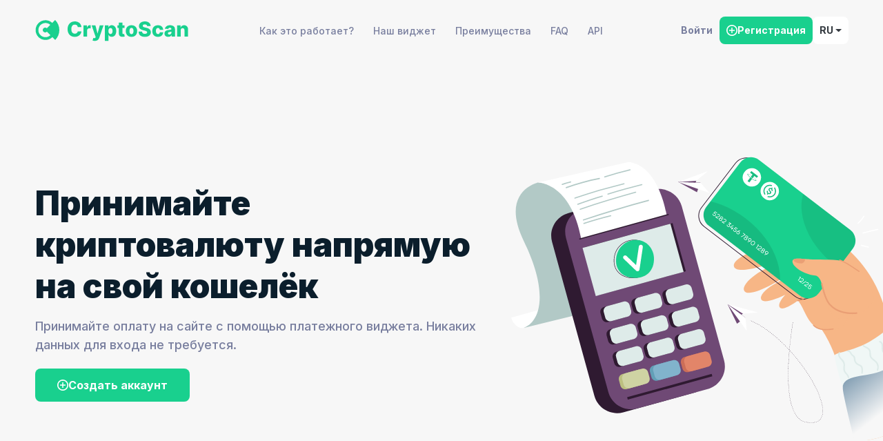

--- FILE ---
content_type: text/html; charset=UTF-8
request_url: https://cryptoscan.one/
body_size: 9115
content:
    <!DOCTYPE html>
    <html lang="ru-RU" class="h-100">
    <head>
        <meta charset="UTF-8">
        <meta name="viewport" content="width=device-width, initial-scale=1, shrink-to-fit=no">
                <title>CryptoScan — Готовое решение для приёма криптоплатежей на вашем сайте</title>

                    <link rel="icon" type="image/svg+xml" href="/favicon.svg">
        
                <!-- Tawk -->
<script>
    var Tawk_API=Tawk_API||{}, Tawk_LoadStart=new Date();
    (function(){
        var s1=document.createElement("script"),s0=document.getElementsByTagName("script")[0];
        s1.async=true;
        s1.src="https://embed.tawk.to/6477b97b74285f0ec46ed014/1h1pqp2tc";
        s1.charset="UTF-8";
        s1.setAttribute("crossorigin","*");
        s0.parentNode.insertBefore(s1,s0);
    })();
</script>
<!-- /Tawk -->        <meta name="keywords" content="cryptoscan, usdt, usdc, trc20, erc20, bsc, tron, ethereum, binance smart chain, прием платежей на сайте, прямые платежи, быстрая интеграция, низкая комиссия, платежный виджет, безопасность, api, приватность, контроль над деньгами, блокчейн tron, отслеживание транзакций, некастодиальный кошелек, trustwallet, tronlink, без верификации, без передачи данных авторизации, без модерации, криптовалюта, безопасные платежи">
<meta name="description" content="Ваш надежный сервис для приема криптоплатежей в USDT и USDC. Быстрая интеграция, прямые платежи на Ваш счет и низкая комиссия. Ваши деньги всегда под Вашим контролем.">
<meta name="csrf-param" content="_csrf-frontend">
<meta name="csrf-token" content="LxG2OZTiLlgdJjcYuBsvfaoWkTIbr4kmDn_mwrQ6Mot4PMdR3KdtImlJclXiK1VO-kLie1_DwG5UTdW35lQC_Q==">

<link href="/libs/slick-1.8.1/slick.css" rel="stylesheet">
<link href="/libs/aos-2.3.1/aos.css" rel="stylesheet">
<link href="/assets/13b68bc/css/bootstrap.css" rel="stylesheet">
<link href="/css/landing.css" rel="stylesheet">
<link href="/css/glyphicon.css" rel="stylesheet">    </head>
    <body id="body" class="d-flex flex-column">
    
    <header class="header landing-header load--preload" id="fn_header">
    <div class="container header-container">
        <div class="header-inner">
            <a class="header-logo" href="/">
    <img class="header-logo-large" width="222" height="31" alt="CryptoScan" src="/img/logo.svg">
    <img class="header-logo-small d-none" width="38" height="31" alt="CryptoScan" src="/img/logo-small.svg">
</a>            <nav class="header-nav">
                <ul id="w1" class="header-nav-list nav"><li class="nav-item"><a class="fn_drop_fly_close nav-link" href="/#how-it-works">Как это работает?</a></li>
<li class="nav-item"><a class="fn_drop_fly_close nav-link" href="/#our-widget">Наш виджет</a></li>
<li class="nav-item"><a class="fn_drop_fly_close nav-link" href="/#advantages">Преимущества</a></li>
<li class="nav-item"><a class="fn_drop_fly_close nav-link" href="/#faq">FAQ</a></li>
<li class="nav-item"><a class="fn_drop_fly_close nav-link" href="/developer/index">API</a></li></ul>                            </nav>
            <div class="header-controls">
                                    <a class="btn btn-link header-controls__button header-signing" href="/auth/login">
                        Войти                    </a>

                    <a class="btn btn-success text-white header-controls__button header-signup" href="/auth/signup">
                        <span class="ics ics_entity-add"></span>
                        Регистрация                    </a>
                                            <div class="language-switch dropdown"><button type="button" id="languageDropdown" class="btn bg-white text-dark header-controls__button header-controls__button_lang dropdown-toggle" data-bs-toggle="dropdown" aria-expanded="false">RU</button>
<ul class="dropdown-menu dropdown-menu-end" aria-labelledby="languageDropdown"><li><a class="dropdown-item" href="/en">EN - English</a></li><li><a class="dropdown-item" href="/fr">FR - Français</a></li><li><a class="dropdown-item" href="/de">DE - Deutsch</a></li><li><a class="dropdown-item" href="/es">ES - Español</a></li></ul></div>                                    
                <button type="button" class="dropdown-toggle_custom btn bg-white text-dark header-controls__button header-controls__button_menu fn_drop_fly_switch" data-drop-fly="menu">
                    <svg class="ics mobile-button-menu-icon mobile-button-menu-icon_open" xmlns="http://www.w3.org/2000/svg" xmlns:xlink="http://www.w3.org/1999/xlink" x="0px" y="0px" width="24.75px" height="24.75px" viewBox="0 0 24.75 24.75" style="enable-background:new 0 0 24.75 24.75;" xml:space="preserve">
                       <path fill="currentColor" d="M0,3.875c0-1.104,0.896-2,2-2h20.75c1.104,0,2,0.896,2,2s-0.896,2-2,2H2C0.896,5.875,0,4.979,0,3.875z M22.75,10.375H2
                       c-1.104,0-2,0.896-2,2c0,1.104,0.896,2,2,2h20.75c1.104,0,2-0.896,2-2C24.75,11.271,23.855,10.375,22.75,10.375z M22.75,18.875H2
                       c-1.104,0-2,0.896-2,2s0.896,2,2,2h20.75c1.104,0,2-0.896,2-2S23.855,18.875,22.75,18.875z"></path>
                   </svg>
                    <svg class="ics mobile-button-menu-icon mobile-button-menu-icon_close" xmlns="http://www.w3.org/2000/svg" xmlns:xlink="http://www.w3.org/1999/xlink" x="0px" y="0px" viewBox="0 0 47.971 47.971" style="enable-background:new 0 0 47.971 47.971;" xml:space="preserve">
                       <path fill="currentColor" d="M28.228,23.986L47.092,5.122c1.172-1.171,1.172-3.071,0-4.242c-1.172-1.172-3.07-1.172-4.242,0L23.986,19.744L5.121,0.88
                       c-1.172-1.172-3.07-1.172-4.242,0c-1.172,1.171-1.172,3.071,0,4.242l18.865,18.864L0.879,42.85c-1.172,1.171-1.172,3.071,0,4.242
                       C1.465,47.677,2.233,47.97,3,47.97s1.535-0.293,2.121-0.879l18.865-18.864L42.85,47.091c0.586,0.586,1.354,0.879,2.121,0.879
                       s1.535-0.293,2.121-0.879c1.172-1.171,1.172-3.071,0-4.242L28.228,23.986z"></path>
                   </svg>
                </button>

                            </div>
        </div>
    </div>
</header>

        <section class="landing-section landing__main">
    <div class="container">
        <div class="landing__main-wrap">
            <div class="landing__main-info">
                <h1 class="mb-3" data-aos="fade-up" data-aos-delay="50"
                    data-aos-duration="600">Принимайте криптовалюту напрямую на свой кошелёк</h1>
                <p class="mb-4" data-aos="fade-up" data-aos-delay="100"
                   data-aos-duration="600">Принимайте оплату на сайте с помощью платежного виджета. Никаких данных для входа не требуется.</p>
                                    <a href="/auth/signup" class="btn btn-success btn-lg" data-aos="fade-up"
                       data-aos-delay="200" data-aos-duration="600">
                        <span class="ics ics_entity-add"></span>
                        Создать аккаунт                    </a>
                            </div>
            <div class="landing__main-illustration" data-aos="fade-left" data-aos-delay="50" data-aos-duration="600">
                <img src="/img/landing/ill_hand.svg">
            </div>
        </div>
    </div>
</section>
<section class="landing-section landing__hiw" id="section-how-it-works">
    <div class="landing-anchor" id="how-it-works"></div>
    <div class="container">
        <div class="landing__hiw-wrap">
            <div class="landing__hiw-secure" data-aos="fade-right" data-aos-delay="200" data-aos-duration="1500">
                <h4 data-aos="fade-right" data-aos-delay="100"
                    data-aos-duration="600">Безопасность превыше всего</h4>
                <p data-aos="fade-right" data-aos-delay="200"
                   data-aos-duration="800">Вам не нужно передавать данные для доступа к кошельку!</p>
                <img src="/img/landing/ill_hiw.svg" alt="" data-aos="fade-right" data-aos-delay="800"
                     data-aos-duration="1000">
            </div>
            <div class="landing__hiw-info">
                <div class="landing__hiw-info-block">
                    <h3 data-aos="fade-up">Как это работает?</h3>
                    <ul class="landing__hiw-list">
                        <li data-aos="fade-up" data-aos-delay="200" data-aos-duration="500">
                            <div class="hiw-icon">
                                <svg width="16" height="16" viewBox="0 0 16 16" fill="none"
                                     xmlns="http://www.w3.org/2000/svg">
                                    <path d="M5.33329 5.3347H7.99993V7.33521H9.33326V5.3347H11.8239C11.8799 5.55142 11.9239 5.77214 11.9539 5.99754H13.2992C12.9619 2.63467 10.1166 0 6.66661 0C2.99064 0 0 2.99143 0 6.66837C0 10.346 2.99064 13.3367 6.66661 13.3367V12.0031C6.21653 12.0014 5.76849 11.9425 5.33329 11.8277V9.33572H7.33327V8.00205H5.33329V5.3347ZM9.33326 2.05586C10.1395 2.52434 10.8099 3.19472 11.2786 4.00102H9.33326V2.05586ZM5.33329 1.50972C5.76062 1.39902 6.20595 1.33367 6.66661 1.33367C7.12727 1.33367 7.5726 1.39902 7.99993 1.50972V4.00102H5.33329V1.50972ZM3.99997 11.2816C3.1934 10.8132 2.5229 10.1425 2.05465 9.33572H3.99997V11.2816ZM3.99997 8.00205H1.50932C1.3943 7.56677 1.33515 7.1186 1.33332 6.66837C1.33332 6.20759 1.39866 5.76214 1.50932 5.3347H3.99997V8.00205ZM3.99997 4.00102H2.05465C2.52328 3.19472 3.19371 2.52434 3.99997 2.05586V4.00102Z"
                                          fill="#19D08E"/>
                                    <path d="M15.8045 9.52711L13.8046 7.52659C13.7427 7.46461 13.6692 7.41544 13.5883 7.38189C13.5075 7.34834 13.4208 7.33108 13.3332 7.33108C13.2457 7.33108 13.159 7.34834 13.0781 7.38189C12.9972 7.41544 12.9238 7.46461 12.8619 7.52659L8.19527 12.1945C8.10976 12.2801 8.04896 12.3872 8.01927 12.5045L7.35261 15.1719C7.32523 15.2836 7.3271 15.4004 7.35804 15.5112C7.38897 15.6219 7.44793 15.7228 7.52921 15.8041C7.6105 15.8854 7.71137 15.9444 7.82208 15.9753C7.9328 16.0063 8.04962 16.0081 8.16127 15.9808L10.8279 15.3139C10.9454 15.2846 11.0526 15.2238 11.1379 15.1379L15.8045 10.47C15.8665 10.4081 15.9157 10.3347 15.9492 10.2538C15.9827 10.1729 16 10.0861 16 9.99856C16 9.91098 15.9827 9.82426 15.9492 9.74337C15.9157 9.66247 15.8665 9.58898 15.8045 9.52711ZM10.3252 14.0649L8.91659 14.417L9.26792 13.0073L11.3332 10.9415L12.3906 11.9991L10.3252 14.0649ZM13.3332 11.0562L12.2759 9.99856L13.3332 8.94096L14.3905 9.99856L13.3332 11.0562Z"
                                          fill="#19D08E"/>
                                </svg>
                            </div>
                            <span>Пройдите регистрацию</span>
                        </li>
                        <li data-aos="fade-up" data-aos-delay="400" data-aos-duration="500">
                            <div class="hiw-icon">
                                <svg width="16" height="16" viewBox="0 0 16 16" fill="none"
                                     xmlns="http://www.w3.org/2000/svg">
                                    <path d="M15.2 6.39982H14.4V4.79979C14.4 3.91738 13.6824 3.19976 12.8 3.19976H12.4944L11.1152 0.44211C11.0254 0.262623 10.8715 0.123437 10.6839 0.0521584C10.4963 -0.0191201 10.2887 -0.0172837 10.1024 0.0573034L2.2456 3.19976H1.6C0.7176 3.19976 0 3.91738 0 4.79979V14.4C0 15.2824 0.7176 16 1.6 16H12.8C13.6824 16 14.4 15.2824 14.4 14.4V12.7999H15.2C15.4122 12.7999 15.6157 12.7157 15.7657 12.5656C15.9157 12.4156 16 12.2121 16 11.9999V7.19984C16 6.98766 15.9157 6.78417 15.7657 6.63414C15.6157 6.48411 15.4122 6.39982 15.2 6.39982ZM10.0136 1.81574L10.7056 3.19976H6.5544L10.0136 1.81574ZM12.7976 14.4H1.6V4.79979H12.8V6.39982H10.4C10.2949 6.39986 10.1908 6.42066 10.0937 6.46102C9.99669 6.50138 9.90855 6.56052 9.8344 6.63503L7.4344 9.03507C7.36004 9.1093 7.30105 9.19747 7.2608 9.29452C7.22056 9.39157 7.19984 9.49561 7.19984 9.60068C7.19984 9.70575 7.22056 9.80979 7.2608 9.90684C7.30105 10.0039 7.36004 10.0921 7.4344 10.1663L9.8344 12.5663C9.984 12.7151 10.188 12.7999 10.4 12.7999H12.7984L12.7976 14.4ZM14.4 11.1999H10.7312L9.1312 9.59988L10.7312 7.99985H14.4V11.1999Z"
                                          fill="#19D08E"/>
                                    <path d="M11.2 10.3999C11.6418 10.3999 12 10.0417 12 9.59988C12 9.15804 11.6418 8.79987 11.2 8.79987C10.7582 8.79987 10.4 9.15804 10.4 9.59988C10.4 10.0417 10.7582 10.3999 11.2 10.3999Z"
                                          fill="#19D08E"/>
                                </svg>
                            </div>
                            <span>Укажите Ваши кошельки для приёма платежей</span>
                        </li>
                        <li data-aos="fade-up" data-aos-delay="600" data-aos-duration="500">
                            <div class="hiw-icon">
                                <svg width="16" height="16" viewBox="0 0 16 16" fill="none"
                                     xmlns="http://www.w3.org/2000/svg">
                                    <path d="M8 0C3.5888 0 0 3.5888 0 8C0 12.4112 3.5888 16 8 16C12.4112 16 16 12.4112 16 8C16 3.5888 12.4112 0 8 0ZM8 14.4C4.4712 14.4 1.6 11.5288 1.6 8C1.6 4.4712 4.4712 1.6 8 1.6C11.5288 1.6 14.4 4.4712 14.4 8C14.4 11.5288 11.5288 14.4 8 14.4Z"
                                          fill="#19D08E"/>
                                    <path d="M8.8 4H7.2V7.2H4V8.8H7.2V12H8.8V8.8H12V7.2H8.8V4Z" fill="#19D08E"/>
                                </svg>
                            </div>
                            <span>Пополните баланс. Комиссия: 1% с успешного платежа</span>
                        </li>
                        <li data-aos="fade-up" data-aos-delay="800" data-aos-duration="500">
                            <div class="hiw-icon">
                                <svg width="16" height="16" viewBox="0 0 16 16" fill="none"
                                     xmlns="http://www.w3.org/2000/svg">
                                    <path d="M1.04367 11.2041L2.64888 9.5956L2.38172 9.32878C2.34648 9.29357 2.31852 9.25175 2.29945 9.20571C2.28037 9.15966 2.27055 9.1103 2.27055 9.06045C2.27055 9.01059 2.28037 8.96123 2.29945 8.91519C2.31852 8.86914 2.34648 8.82732 2.38172 8.79211L8.80409 2.35967C8.83917 2.32436 8.88089 2.29635 8.92683 2.27726C8.97278 2.25817 9.02204 2.24838 9.07178 2.24845C9.12152 2.24852 9.17076 2.25845 9.21665 2.27767C9.26254 2.29689 9.30417 2.32502 9.33916 2.36043L9.60632 2.62801L11.2123 1.01952L10.9436 0.751942C9.9431 -0.2509 8.19788 -0.250142 7.19736 0.751184L0.775752 7.18362C0.528945 7.42937 0.333292 7.72174 0.200131 8.04378C0.0669698 8.36582 -0.00105059 8.71113 1.22661e-05 9.05969C1.22661e-05 9.76842 0.275494 10.4347 0.775752 10.9365L1.04367 11.2041Z"
                                          fill="#19D08E"/>
                                    <path d="M14.957 4.77165L13.3518 6.37938L13.6197 6.64771C13.6903 6.71885 13.7298 6.81504 13.7298 6.91529C13.7298 7.01554 13.6903 7.11172 13.6197 7.18286L7.19812 13.6145C7.16302 13.6499 7.1213 13.678 7.07535 13.6971C7.02941 13.7163 6.98014 13.7262 6.93036 13.7263C6.88059 13.7263 6.83129 13.7166 6.78529 13.6975C6.73929 13.6785 6.69749 13.6505 6.66229 13.6153L6.39438 13.347L4.78916 14.9555L5.05708 15.223C5.30249 15.4702 5.59441 15.6661 5.91593 15.7994C6.23746 15.9328 6.5822 16.001 6.9302 16C7.63783 16 8.30307 15.7241 8.80333 15.223L15.2257 8.79135C15.7215 8.29345 16 7.61891 16 6.91567C16 6.21243 15.7215 5.53789 15.2257 5.03998L14.957 4.77165Z"
                                          fill="#19D08E"/>
                                    <path d="M13.62 0.751868L15.2252 2.36009L9.87227 7.7197L8.26706 6.11147L13.62 0.751868Z"
                                          fill="#19D08E"/>
                                    <path d="M6.12794 8.25501L7.73337 9.86302L2.38176 15.2228L0.77633 13.6148L6.12794 8.25501Z"
                                          fill="#19D08E"/>
                                </svg>
                            </div>
                            <span>Укажите WebHook сайта или сгенерируйте платежную ссылку</span>
                        </li>
                        <li data-aos="fade-up" data-aos-delay="1000" data-aos-duration="500">
                            <div class="hiw-icon">
                                <svg width="16" height="16" viewBox="0 0 16 16" fill="none"
                                     xmlns="http://www.w3.org/2000/svg">
                                    <path d="M8 16C3.5888 16 0 12.4112 0 8C0 3.5888 3.5888 0 8 0C12.4112 0 16 3.5888 16 8C16 12.4112 12.4112 16 8 16ZM8 1.6C4.4712 1.6 1.6 4.4712 1.6 8C1.6 11.5288 4.4712 14.4 8 14.4C11.5288 14.4 14.4 11.5288 14.4 8C14.4 4.4712 11.5288 1.6 8 1.6Z"
                                          fill="#19D08E"/>
                                    <path d="M7.3272 11.9424L4.0928 8.708L5.5064 7.2936L7.072 8.8584L10.3856 4.2192L12.0136 5.3816L7.3272 11.9424Z"
                                          fill="#19D08E"/>
                                </svg>
                            </div>
                            <span>Начните принимать криптоплатежи</span>
                        </li>
                    </ul>
                </div>
            </div>
        </div>
    </div>
</section>
<section class="landing-section landing__widget" id="section-our-widget">
    <div class="landing-anchor" id="our-widget"></div>
    <div class="container">

        <div class="landing__widget-wrap">
            <div class="landing__widget-content" data-aos="flip-left" data-aos-duration="1500">
                <div class="landing__slider-widget" id="fn_widget_slider">
                    <div class="landing__slider-widget-item"
                         data-image="/img/landing/widget-ru.webp">
                        <div class="landing__widget-info">
                            <h2 data-aos="fade-right"
                                data-aos-delay="200">Наш платёжный виджет</h2>
                            <p data-aos="fade-right"
                               data-aos-delay="300">CryptoScan имеет собственный платежный виджет. Он создан на основе обратной связи и опыта десятков тысяч платежей. Это минимизирует ошибки плательщиков, делает его удобным и высокоэффективным по сравнению с конкурентами на рынке прямого приёма криптовалют. Вы можете настроить виджет — указать описание, название и логотип. Если нужна полная кастомизация, можно использовать API для разработки собственного виджета.</p>
                        </div>
                    </div>
                </div>
                <div class="landing__slider-widget-paginator" id="fn_widget_slider_paginator"></div>
            </div>
            <div class="landing__widget-image" data-aos="fade-up" data-aos-delay="400">
                <div class="landing__widget-image-inner" id="fn_widget_slider_image">
                    <img src="/img/landing/widget-ru.webp"
                         class="landing__widget-image-src">
                </div>
            </div>
        </div>

    </div>
    <div class="landing__widget-bgs"></div>
</section>
<section class="landing-section landing__features" id="section-advantages">
    <div class="landing-anchor" id="advantages"></div>
    <div class="container">
        <div class="landing__features-wrap">
            <h2 data-aos="fade-up">Наши преимущества</h2>
            <ul class="landing__features-list">

                <li data-aos="fade-up" data-aos-delay="100">
                    <div class="features-icon">
                        <svg width="34" height="40" viewBox="0 0 34 40" fill="none" xmlns="http://www.w3.org/2000/svg">
                            <path d="M33.6048 12.6726H22.7035L32.5063 0.625687C32.7092 0.370599 32.5261 0 32.1945 0H13.2173C13.0788 0 12.9452 0.0721946 12.8759 0.192519L0.0545403 21.7306C-0.0988608 21.9857 0.089179 22.3081 0.395981 22.3081H9.02603L4.60214 39.5193C4.50812 39.8947 4.97327 40.1595 5.26028 39.8899L33.877 13.3319C34.1343 13.0961 33.9611 12.6726 33.6048 12.6726Z"
                                  fill="#19D08E"/>
                        </svg>
                    </div>
                    <div class="features-content">
                        <h6>Приватность</h6>
                        <p>Мы не собираем данные наших клиентов. Ваш аккаунт защищен с помощью 2FA и технологии SSL.</p>
                    </div>
                </li>

                <li data-aos="fade-up" data-aos-delay="200">
                    <div class="features-icon">
                        <svg width="40" height="36" viewBox="0 0 40 36" fill="none" xmlns="http://www.w3.org/2000/svg">
                            <path d="M40 8.004V4C40 1.796 38.208 0 36 0H4C1.794 0 0 1.796 0 4V8.004H40ZM12 2C12.5304 2 13.0391 2.21071 13.4142 2.58579C13.7893 2.96086 14 3.46957 14 4C14 4.53043 13.7893 5.03914 13.4142 5.41421C13.0391 5.78929 12.5304 6 12 6C11.4696 6 10.9609 5.78929 10.5858 5.41421C10.2107 5.03914 10 4.53043 10 4C10 3.46957 10.2107 2.96086 10.5858 2.58579C10.9609 2.21071 11.4696 2 12 2ZM6 2C6.53043 2 7.03914 2.21071 7.41421 2.58579C7.78929 2.96086 8 3.46957 8 4C8 4.53043 7.78929 5.03914 7.41421 5.41421C7.03914 5.78929 6.53043 6 6 6C5.46957 6 4.96086 5.78929 4.58579 5.41421C4.21071 5.03914 4 4.53043 4 4C4 3.46957 4.21071 2.96086 4.58579 2.58579C4.96086 2.21071 5.46957 2 6 2Z"
                                  fill="#19D08E"/>
                            <path d="M0 10.004V32C0 34.206 1.794 36 4 36H36C38.208 36 40 34.206 40 32V10.004H0Z"
                                  fill="#19D08E"/>
                        </svg>
                    </div>
                    <div class="features-content">
                        <h6>Функциональный API</h6>
                        <p>Легко встроить в бизнес-процессы, чтобы не передавать доступ в кабинет сотрудникам. От проверки информации платежей до мониторинга состояния баланса.</p>
                    </div>
                </li>

                <li data-aos="fade-up" data-aos-delay="300">
                    <div class="features-icon">
                        <svg width="35" height="40" viewBox="0 0 35 40" fill="none" xmlns="http://www.w3.org/2000/svg">
                            <path d="M34.0988 8.91484L18.3488 0.219202C18.0886 0.0754451 17.7959 0 17.4983 0C17.2006 0 16.9079 0.0754451 16.6478 0.219202L0.89775 8.91484C0.625421 9.06574 0.398607 9.28621 0.240772 9.55345C0.0829374 9.82068 -0.000186124 10.125 3.12927e-07 10.4348C3.12927e-07 11.6418 0.199501 40 17.5 40C34.8005 40 35 11.6418 35 10.4348C34.9998 10.1246 34.9162 9.8201 34.7577 9.55283C34.5993 9.28557 34.3717 9.06529 34.0988 8.91484ZM18.0915 29.2452L9.1875 22.6087L11.8125 19.1305L16.9067 22.9287L24.395 11.0227L28.105 13.327L18.0915 29.2452Z"
                                  fill="#19D08E"/>
                        </svg>
                    </div>
                    <div class="features-content">
                        <h6>Деньги под Вашим контролем</h6>
                        <p>Благодаря публичности блокчейнов — нам достаточно только знать счёт для отслеживания транзакций. Никаких данных авторизации и секретных слов передавать не нужно.</p>
                    </div>
                </li>

            </ul>
        </div>
    </div>
</section>
<section class="landing-section landing__faq" id="section-faq">
    <div class="landing-anchor" id="faq"></div>
    <div class="container">
        <div class="landing__faq-wrap">
            <h2 data-aos="fade-up">FAQ</h2>
            <div class="landing__faq-list">
                <details open data-aos="fade-up" data-aos-delay="100">
                    <summary>
                        <h6>Где я могу создать криптокошельки?</h6>
                    </summary>
                    <p>
                        Самым безопасным для хранения любой криптовалюты считается некастодиальный кошелёк. Это полностью децентрализованный кошелёк, которым управляет только его владелец.                        Самые популярные из них — <a href="https://trustwallet.com/" target="_blank">TrustWallet</a>, <a href="https://metamask.io/" target="_blank">MetaMask</a>, <a href="https://www.tronlink.org/" target="_blank">TronLink</a>, <a href="https://electrum.org/" target="_blank">Electrum</a>. Выберите подходящий кошелёк в зависимости от сети и валюты, с которой работает ваш проект.                    </p>
                </details>
                <details open data-aos="fade-up" data-aos-delay="200">
                    <summary>
                        <h6>Как вывести средства?</h6>
                    </summary>
                    <p>Все деньги поступают напрямую на Ваши кошельки.</p>
                </details>
                <details data-aos="fade-up" data-aos-delay="300">
                    <summary>
                        <h6>Какая комиссия за прием платежей?</h6>
                    </summary>
                    <p>Комиссия — 1%. Списывается с баланса автоматически только после успешного платежа. Возможно переложить комиссию на пользователя — комиссия все ещё будет списываться с Вашего баланса, но сумма комиссии будет добавлена к сумме, которую пользователь должен заплатить.</p>
                </details>
                <details data-aos="fade-up" data-aos-delay="400">
                    <summary>
                        <h6>Насколько безопасно использовать CryptoScan?</h6>
                    </summary>
                    <p>Мы не имеем доступа к Вашему кошельку, поэтому средства находятся только под Вашим контролем. Для дополнительной защиты личного аккаунта CryptoScan — можно подключить 2FA.</p>
                </details>
                <details data-aos="fade-up" data-aos-delay="500">
                    <summary>
                        <h6>Как это возможно — отслеживать платежи без доступа к моему кошельку ?</h6>
                    </summary>
                    <p>Большинство криптовалют построены на публичном блокчейне. Любой участник блокчейна может видеть все транзакции других участников, что позволяет отслеживать транзакции на кошелёк без доступа к нему.</p>
                </details>
                <details data-aos="fade-up" data-aos-delay="600">
                    <summary>
                        <h6>Какие сети и валюты поддерживаются?</h6>
                    </summary>
                    <p>В данный момент CryptoScan поддерживает следующие сети и активы:</p>
                    <ul class="mb-0">
                        <li><b>USDT</b> — TRC-20 (TRON), ERC-20 (Ethereum), BEP-20 (BSC)</li>
                        <li><b>USDC</b> — ERC-20 (Ethereum)</li>
                    </ul>
                </details>
                <details data-aos="fade-up" data-aos-delay="700">
                    <summary>
                        <h6>Нужно ли проходить верификацию для использования сервиса? </h6>
                    </summary>
                    <p>Нет, мы не запрашиваем прохождение процедуры верификации. Для регистрации понадобится только E-mail.</p>
                </details>
            </div>
        </div>
    </div>
</section>
    <footer class="footer footer_landing">
    <div class="container footer-container">
        <a class="logo-link" href="/">
    <img width="222" height="31" alt="CryptoScan" src="/img/logo.svg">
</a>        <div class="footer-right">
            <nav class="footer-nav">
                <ul id="w3" class="footer-nav__list nav"><li class="nav-item"><a class="nav-link" href="/#how-it-works">Как это работает?</a></li>
<li class="nav-item"><a class="nav-link" href="/#our-widget">Наш виджет</a></li>
<li class="nav-item"><a class="nav-link" href="/#advantages">Преимущества</a></li>
<li class="nav-item"><a class="nav-link" href="/#faq">FAQ</a></li>
<li class="nav-item"><a class="nav-link" href="/developer/index">API</a></li></ul>            </nav>
        </div>
    </div>
</footer>
    <div class="layer-overlay fn_drop_fly_switch" data-drop-fly="close"></div>

    <script src="/assets/1dd82d71/jquery.js"></script>
<script src="/assets/6a98ec5d/yii.js"></script>
<script src="/assets/13b68bc/js/bootstrap.bundle.js"></script>
<script src="/js/components/menu-fly.js"></script>
<script src="/libs/slick-1.8.1/slick.min.js"></script>
<script src="/js/widget-slider.js"></script>
<script src="/libs/aos-2.3.1/aos.js"></script>
<script src="/js/components/aos.js"></script>
<script>jQuery(function ($) {
setTimeout(function () {
    document.getElementById("fn_header").classList.remove('load--preload');
}, 500);
});</script>        <script defer src="https://static.cloudflareinsights.com/beacon.min.js/vcd15cbe7772f49c399c6a5babf22c1241717689176015" integrity="sha512-ZpsOmlRQV6y907TI0dKBHq9Md29nnaEIPlkf84rnaERnq6zvWvPUqr2ft8M1aS28oN72PdrCzSjY4U6VaAw1EQ==" data-cf-beacon='{"version":"2024.11.0","token":"2f8ee318246a42a89b5dcd0b497bb4a2","r":1,"server_timing":{"name":{"cfCacheStatus":true,"cfEdge":true,"cfExtPri":true,"cfL4":true,"cfOrigin":true,"cfSpeedBrain":true},"location_startswith":null}}' crossorigin="anonymous"></script>
</body>
    </html>


--- FILE ---
content_type: text/css
request_url: https://cryptoscan.one/css/landing.css
body_size: 6672
content:
@import url("https://fonts.googleapis.com/css2?family=Inter:wght@100;200;300;400;500;600;700;800;900&display=swap");
:root {
  --bs-blue: #007bff;
  --bs-indigo: #6610f2;
  --bs-purple: #6f42c1;
  --bs-pink: #e83e8c;
  --bs-red: #ff7851;
  --bs-orange: #fd7e14;
  --bs-yellow: #ffce67;
  --bs-green: #56cc9d;
  --bs-teal: #20c997;
  --bs-cyan: #6cc3d5;
  --bs-black: #000;
  --bs-white: #fff;
  --bs-gray: #888;
  --bs-gray-dark: #343a40;
  --bs-gray-100: #f8f9fa;
  --bs-gray-200: #f7f7f9;
  --bs-gray-300: #eceeef;
  --bs-gray-400: #ced4da;
  --bs-gray-500: #aaa;
  --bs-gray-600: #888;
  --bs-gray-700: #5a5a5a;
  --bs-gray-800: #343a40;
  --bs-gray-900: #212529;
  --bs-primary: #78c2ad;
  --bs-secondary: #f3969a;
  --bs-success: #56cc9d;
  --bs-info: #6cc3d5;
  --bs-warning: #ffce67;
  --bs-danger: #ff7851;
  --bs-light: #f8f9fa;
  --bs-dark: #343a40;
  --bs-primary-rgb: 120,194,173;
  --bs-secondary-rgb: 243,150,154;
  --bs-success-rgb: 86,204,157;
  --bs-info-rgb: 108,195,213;
  --bs-warning-rgb: 255,206,103;
  --bs-danger-rgb: 255,120,81;
  --bs-light-rgb: 248,249,250;
  --bs-dark-rgb: 52,58,64;
  --bs-white-rgb: 255,255,255;
  --bs-black-rgb: 0,0,0;
  --bs-body-color-rgb: 136,136,136;
  --bs-body-bg-rgb: 255,255,255;
  --bs-font-sans-serif: system-ui,-apple-system,"Segoe UI",Roboto,"Helvetica Neue","Noto Sans","Liberation Sans",Arial,sans-serif,"Apple Color Emoji","Segoe UI Emoji","Segoe UI Symbol","Noto Color Emoji";
  --bs-font-monospace: SFMono-Regular,Menlo,Monaco,Consolas,"Liberation Mono","Courier New",monospace;
  --bs-gradient: linear-gradient(180deg, rgba(255, 255, 255, 0.15), rgba(255, 255, 255, 0));
  --bs-body-font-family: var(--bs-font-sans-serif);
  --bs-body-font-size: 1rem;
  --bs-body-font-weight: 400;
  --bs-body-line-height: 1.5;
  --bs-body-color: #888;
  --bs-body-bg: #fff;
  --bs-border-width: 1px;
  --bs-border-style: solid;
  --bs-border-color: #eceeef;
  --bs-border-color-translucent: rgba(0, 0, 0, 0.175);
  --bs-border-radius: 0.4rem;
  --bs-border-radius-sm: 0.3rem;
  --bs-border-radius-lg: 0.6rem;
  --bs-border-radius-xl: 1rem;
  --bs-border-radius-2xl: 2rem;
  --bs-border-radius-pill: 50rem;
  --bs-link-color: #78c2ad;
  --bs-link-hover-color: #609b8a;
  --bs-code-color: #e83e8c;
  --bs-highlight-bg: #fff5e1;
}

.btn-primary {
  --bs-btn-color: #fff;
  --bs-btn-bg: #61A7E8;
  --bs-btn-border-color: #61A7E8;
  --bs-btn-hover-color: #fff;
  --bs-btn-hover-bg: #75b3f3;
  --bs-btn-hover-border-color: #75b3f3;
  --bs-btn-focus-shadow-rgb: 49, 132, 253;
  --bs-btn-active-color: #fff;
  --bs-btn-active-bg: #5698d3;
  --bs-btn-active-border-color: #5698d3;
  --bs-btn-active-shadow: inset 0 3px 5px rgba(0, 0, 0, 0.125);
  --bs-btn-disabled-color: #fff;
  --bs-btn-disabled-bg: #61A7E8;
  --bs-btn-disabled-border-color: #61A7E8;
}

.btn-warning {
  --bs-btn-color: #000;
  --bs-btn-bg: #F0B239;
  --bs-btn-border-color: #F0B239;
  --bs-btn-hover-color: #000;
  --bs-btn-hover-bg: #ffca2c;
  --bs-btn-hover-border-color: #ffc720;
  --bs-btn-focus-shadow-rgb: 217, 164, 6;
  --bs-btn-active-color: #000;
  --bs-btn-active-bg: #ffcd39;
  --bs-btn-active-border-color: #ffc720;
  --bs-btn-active-shadow: inset 0 3px 5px rgba(0, 0, 0, 0.125);
  --bs-btn-disabled-color: #000;
  --bs-btn-disabled-bg: #F0B239;
  --bs-btn-disabled-border-color: #F0B239;
}

.btn-danger {
  --bs-btn-color: #fff;
  --bs-btn-bg: #EA6F54;
  --bs-btn-border-color: #EA6F54;
  --bs-btn-hover-color: #fff;
  --bs-btn-hover-bg: #bb2d3b;
  --bs-btn-hover-border-color: #b02a37;
  --bs-btn-focus-shadow-rgb: 225, 83, 97;
  --bs-btn-active-color: #fff;
  --bs-btn-active-bg: #b02a37;
  --bs-btn-active-border-color: #a52834;
  --bs-btn-active-shadow: inset 0 3px 5px rgba(0, 0, 0, 0.125);
  --bs-btn-disabled-color: #fff;
  --bs-btn-disabled-bg: #EA6F54;
  --bs-btn-disabled-border-color: #EA6F54;
}

.pagination {
  --bs-pagination-color: var(--bs-link-color);
  --bs-pagination-bg: transparent;
  --bs-pagination-border-width: 0px;
  --bs-pagination-border-color: #24AC4A;
  --bs-pagination-border-radius: 0.375rem;
  --bs-pagination-hover-color: var(--bs-link-hover-color);
  --bs-pagination-hover-bg: #e9ecef;
  --bs-pagination-hover-border-color: #dee2e6;
  --bs-pagination-focus-color: var(--bs-link-hover-color);
  --bs-pagination-focus-bg: #e9ecef;
  --bs-pagination-focus-box-shadow: 0 0 0 0.25rem rgba(13, 110, 253, 0.25);
  --bs-pagination-active-color: #24AC4A;
  --bs-pagination-active-bg: #E0FFE9;
  --bs-pagination-active-border-color: #97dcea;
  --bs-pagination-disabled-color: #a1acb5;
  --bs-pagination-disabled-bg: #fff;
  --bs-pagination-disabled-border-color: #dee2e6;
}

@keyframes dropdownAnimation {
  from {
    opacity: 0;
  }
  to {
    opacity: 1;
  }
}
@-webkit-keyframes dropdownAnimation {
  from {
    opacity: 0;
  }
  to {
    opacity: 1;
  }
}
.dropdown-menu {
  --bs-dropdown-link-hover-bg: #FBFBFB;
  --bs-dropdown-link-active-bg: rgb(25, 208, 142, 0.55);
  --bs-dropdown-link-color: #787E9E;
  --bs-dropdown-link-hover-color: #0B1E2C;
  --bs-dropdown-item-padding-x: 1.15em;
  --bs-dropdown-item-padding-y: 1.15em;
  --bs-dropdown-header-padding-x: 1.15em;
  --bs-dropdown-header-padding-y: 1.15em;
  --bs-border-color: #ECECEC;
  background: #fff;
  box-shadow: 0 4px 16px rgba(0, 0, 0, 0.05);
  border-radius: 8px;
  padding: 0;
  border: 0;
  margin-top: 8px !important;
}
.dropdown-menu.show {
  animation-name: dropdownAnimation;
  animation-duration: 0.2s;
  animation-iteration-count: 1;
  animation-timing-function: ease;
  animation-fill-mode: forwards;
  -webkit-animation-name: dropdownAnimation;
  -webkit-animation-duration: 0.2s;
  -webkit-animation-iteration-count: 1;
  -webkit-animation-timing-function: ease;
  -webkit-animation-fill-mode: forwards;
  -moz-animation-name: dropdownAnimation;
  -moz-animation-duration: 0.2s;
  -moz-animation-iteration-count: 1;
  -moz-animation-timing-function: ease;
  -moz-animation-fill-mode: forwards;
}
.dropdown-menu > .dropdown-item:first-child {
  border-radius: 8px 8px 0 0;
}
.dropdown-menu > .dropdown-item:last-child {
  border-radius: 0 0 8px 8px;
}
.dropdown-header {
  padding: var(--bs-dropdown-header-padding-x) var(--bs-dropdown-header-padding-y);
  border-radius: 8px 8px 0 0;
}
.dropdown-header__title {
  font-weight: 500;
  font-size: 14px;
  line-height: 16px;
  color: #0B1E2C;
}
.dropdown-header__link {
  font-weight: 500;
  font-size: 12px;
  line-height: 16px;
  color: #787E9E;
  text-decoration: none;
}
.dropdown-header__link:hover {
  color: #4e5eaf;
}
.dropdown-footer {
  padding: var(--bs-dropdown-header-padding-x) var(--bs-dropdown-header-padding-y);
  border-radius: 0 0 8px 8px;
}
.dropdown-item {
  min-height: 48px;
  display: flex;
  align-items: center;
  justify-content: flex-start;
  gap: 8px;
  line-height: 1;
  font-weight: 500;
  transition: color 0.2s ease, background-color 0.2s ease;
}

.breadcrumb {
  --bs-breadcrumb-margin-bottom: 1.14rem;
  --bs-breadcrumb-divider-color: #787E9E;
  --bs-breadcrumb-item-padding-x: 4px;
  --bs-breadcrumb-item-active-color: #0B1E2C;
  --bs-breadcrumb-font-size: 12px;
  color: #0B1E2C;
  --bs-link-color: #787E9E;
  --bs-link-hover-color: #19D08E;
}
.breadcrumb a {
  text-decoration: none;
  transition: color 0.3s ease;
}

.form-select, .form-control {
  min-height: 40px;
  border-color: #EBEBEB;
}
.form-control::file-selector-button {
  min-height: 40px;
}
.form-label {
  margin-bottom: 0.6rem;
  vertical-align: top;
  font-weight: 500;
  font-size: 13px;
  color: #0B1E2C;
}
.form-label_sufix {
  float: right;
  color: #787E9E;
}
.form-check-input:checked {
  background-color: #19D08E;
  border-color: #19D08E;
}

.was-validated .form-check-input:valid:checked,
.form-check-input.is-valid:checked {
  background-color: #19D08E;
}

.was-validated .form-check-input:valid ~ .form-check-label, .form-check-input.is-valid ~ .form-check-label {
  color: #7B7C84;
}

.custom-checkbox > .mb-3 {
  margin-bottom: 0 !important;
}
.custom-checkbox .form-check {
  min-height: 1.429em;
  padding-left: 2em;
}
.custom-checkbox .form-check-input {
  width: 1.429em;
  height: 1.429em;
  margin-left: -2em;
  vertical-align: middle;
}
.custom-checkbox .form-check-label {
  vertical-align: middle;
  font-weight: 500;
  font-size: 14px;
  line-height: 17px;
  color: #7B7C84;
}

.form-control::-webkit-input-placeholder {
  color: #d3d3d3;
}

.form-control:-moz-placeholder {
  color: #d3d3d3;
}

.form-control::-moz-placeholder {
  color: #d3d3d3;
}

.form-control::placeholder {
  color: #d3d3d3;
}

.container {
  max-width: 1220px;
}

.modal-footer {
  padding: 1rem 1.5rem;
  border-top-color: #ECECEC;
}
.modal-header {
  padding: 1rem 1.5rem;
  border-bottom-color: #ECECEC;
}
.modal-body {
  padding: 1rem 1.5rem;
}
.modal-content {
  border-radius: 16px;
}

.badge {
  min-height: 24px;
  vertical-align: top;
  display: inline-flex;
  align-items: center;
  justify-content: center;
  gap: 5px;
  position: relative;
  z-index: 1;
  font-weight: 500;
  font-size: 12px;
  border-radius: 8px;
}

.soft-text-default {
  color: #0b1e2c !important;
}
.soft-text-primary {
  color: #4d92d1 !important;
}
.soft-text-success {
  color: #24AC4A !important;
}
.soft-text-warning {
  color: #F0B239 !important;
}
.soft-text-danger {
  color: #EA6F54 !important;
}
.soft-text-info {
  color: #51bed5 !important;
}

.soft-bg-default {
  color: #0b1e2c !important;
  background-color: #f7f7f7 !important;
}
.soft-bg-primary {
  color: #4d92d1 !important;
  background-color: #d8ecff !important;
}
.soft-bg-success {
  color: #24AC4A !important;
  background-color: #E0FFE9 !important;
}
.soft-bg-warning {
  color: #F0B239 !important;
  background-color: #ffe9c0 !important;
}
.soft-bg-danger {
  color: #EA6F54 !important;
  background-color: #ffdfd9 !important;
}
.soft-bg-info {
  color: #51bed5 !important;
  background-color: #dff7ff !important;
}

.alert-icon {
  padding-left: 3.2rem;
}

.alert-icon-fly {
  float: left;
  margin: 0 0 0 -2.2rem;
}

html,
body {
  min-width: 340px;
  font-family: "Inter", sans-serif;
  background: #F7F7F7;
}

html {
  font-size: 14px;
}

* {
  min-width: 0;
  min-height: 0;
}

.load--preload * {
  -webkit-transition: none !important;
  -moz-transition: none !important;
  -ms-transition: none !important;
  -o-transition: none !important;
  transition: none !important;
}

.wraps {
  min-height: 100vh;
  display: flex;
  flex-direction: column;
}

.container {
  max-width: 1200px;
}

.container-center {
  align-self: center;
  justify-self: center;
  margin: auto;
}

.content {
  flex: 1 0;
}

.content_width .container {
  max-width: 1700px;
}

.btn {
  text-decoration: none;
  outline: none;
  border: none;
  display: flex;
  justify-content: center;
  align-items: center;
  padding: 12px 24px;
  gap: 8px;
  border-radius: 8px;
  font-weight: 700;
  font-size: 14px;
  line-height: 16px;
}
.btn-lg {
  padding: 16px 32px;
  font-size: 16px;
}
.btn-sm {
  padding: 8px 14px;
  font-size: 13px;
  border-radius: 6px;
}
.btn-success {
  background: #19D08E;
}
.btn-success:hover {
  background: #1bde97;
}
.btn-success:active {
  background-color: #17c285;
}
.btn-link {
  color: #787E9E;
}
.btn-link:hover {
  color: #19D08E;
}
.btn-icon__src {
  flex: none;
  width: 16px;
  height: 16px;
  color: inherit;
}

.btn-action {
  width: 40px;
  height: 40px;
  padding: 5px;
  font-size: 16px;
}

.ics {
  flex: none;
  width: 14px;
  height: 14px;
  display: inline-flex;
  vertical-align: top;
  background: no-repeat center center;
  background-size: contain;
}
.ics_light {
  filter: contrast(0) brightness(20);
}
.ics_14px {
  width: 16px !important;
  height: 16px !important;
}
.ics_16px {
  width: 16px !important;
  height: 16px !important;
}
.ics_views {
  width: 20px;
  background-image: url(../img/icons/view.svg);
}
.ics_edit {
  background-image: url(../img/icons/edit.svg);
}
.ics_remove {
  background-image: url(../img/icons/remove.svg);
}
.ics_notify {
  width: 16px;
  height: 16px;
  position: relative;
}
.ics_notify_pict {
  width: 16px;
  height: 16px;
  position: relative;
  background-image: url(../img/icons/notify.svg);
}
.ics_notify_new {
  background-image: url(../img/icons/notify-new.svg);
}
.ics_notify_new__counter {
  width: 16px;
  height: 16px;
  display: flex;
  align-items: center;
  justify-content: center;
  position: absolute;
  right: -8px;
  top: -6px;
  font-weight: bold;
  font-size: 9px;
  color: #fff;
  text-align: center;
  background: #FF2950;
  border: 2px solid #fff;
  border-radius: 50%;
  opacity: 0;
  visibility: hidden;
  transition: opacity 0.3s ease, visibility 0.3s ease;
}
.ics_notify_new__counter_show {
  opacity: 1;
  visibility: visible;
}
.ics_user-setting {
  width: 16px;
  height: 16px;
  background-image: url(../img/icons/user-setting.svg);
}
.ics_user-logout {
  width: 12px;
  height: 16px;
  background-image: url(../img/icons/user-logout.svg);
}
.ics_user-balance-add {
  width: 16px;
  height: 16px;
  background-image: url(../img/icons/user-balance-add.svg);
}
.ics_more-arrw-right {
  width: 16px;
  height: 8px;
  background-image: url(../img/icons/more-arrw-right.svg);
}
.ics_list-bullets-2-2 {
  width: 20px;
  height: 20px;
  background-image: url(../img/icons/list-bullets-2-2.svg);
}
.ics_folder-information-2 {
  width: 20px;
  height: 20px;
  background-image: url(../img/icons/folder-information-2.svg);
}
.ics_clipboard-copy {
  width: 14px;
  height: 16px;
  background-image: url(../img/icons/clipboard-copy.svg);
}
.ics_clipboard-check {
  width: 14px;
  height: 16px;
  background-image: url(../img/icons/clipboard-check.svg);
}
.ics_user-ticket {
  width: 16px;
  height: 16px;
  background-image: url(../img/icons/user-ticket.svg);
}
.ics_support-ticket {
  width: 16px;
  height: 16px;
  background-image: url(../img/icons/support-ticket.svg);
}
.ics_date-create {
  width: 12px;
  height: 12px;
  background-image: url(../img/icons/date-create.svg);
}
.ics_date-update {
  width: 12px;
  height: 12px;
  background-image: url(../img/icons/date-update.svg);
}
.ics_entity-add {
  width: 16px;
  height: 16px;
  background-image: url(../img/icons/entity-add.svg);
}
.ics_entity-check {
  width: 16px;
  height: 16px;
  background-image: url(../img/icons/entity-check.svg);
}
.ics_entity-list {
  width: 16px;
  height: 16px;
  background-image: url(../img/icons/entity-list.svg);
}
.ics_button-save {
  width: 16px;
  height: 16px;
  background-image: url(../img/icons/button-save.svg);
}
.ics_dashboard {
  width: 16px;
  height: 16px;
  background-image: url(../img/icons/dashboard.svg);
}
.ics_link-external {
  width: 16px;
  height: 16px;
  background-image: url(../img/icons/link-external.svg);
}
.ics_eye-open {
  width: 18px;
  height: 18px;
  background-image: url(../img/icons/eye-open.svg);
  background-size: 100%;
}
.ics_eye-close {
  width: 18px;
  height: 18px;
  background-image: url(../img/icons/eye-close.svg);
  background-size: 100%;
}
.ics_time {
  width: 18px;
  height: 18px;
  background-image: url(../img/icons/time.svg);
}
.ics_help {
  width: 16px;
  height: 16px;
  background-image: url(../img/icons/help.svg);
}
.ics_replace-key {
  width: 18px;
  height: 18px;
  background-image: url(../img/icons/replace-key.svg);
}
.ics_link-telegram {
  width: 18px;
  height: 18px;
  background-image: url(../img/icons/link-telegram.svg);
}

/* Footer */
.footer {
  padding: 32px 0;
}
.footer_landing {
  background: #fff;
}
.footer-container {
  display: flex;
  align-items: center;
  flex-wrap: wrap;
  gap: 32px 0;
}
@media all and (max-width: 772px) {
  .footer-container {
    flex-direction: column;
  }
}
.footer-right {
  flex: 1 0;
  display: flex;
  align-items: center;
  justify-content: flex-end;
}
.footer-nav .nav {
  display: flex;
  align-items: center;
  gap: 18px 24px;
  flex-wrap: wrap;
  line-height: 1.34;
  --bs-nav-link-color: #787E9E;
  --bs-nav-link-hover-color: #0B1E2C;
  --bs-nav-link-padding-x: 0;
  --bs-nav-link-padding-y: 0;
}
@media all and (max-width: 772px) {
  .footer-nav .nav {
    justify-content: center;
  }
}
.footer-nav .nav-link {
  vertical-align: top;
  font-weight: 500;
  font-size: 14px;
  text-decoration: none;
  transition: color 0.3s ease;
}
.footer .logo-link {
  flex: none;
  font-weight: 900;
  font-size: 24px;
  line-height: 1;
  color: #41AB6B;
  text-decoration: none !important;
  transition: color 0.3s ease;
}
.footer .logo-link img {
  vertical-align: top;
}
.footer .logo-link:hover {
  color: #55c781;
}

.header {
  flex: none;
  margin-bottom: 64px;
}
@media all and (max-width: 960px) {
  .header {
    min-height: 48px;
    margin-bottom: 32px;
  }
}
@media all and (max-width: 960px) {
  .header-container {
    position: fixed;
    z-index: 971;
    left: 0;
    right: 0;
    top: 0;
    border-bottom: 1px solid #a9cdc7;
    background: linear-gradient(180deg, #E7F3F1 0%, #DEEBE9 100%);
  }
}
.header-inner {
  min-height: 88px;
  display: flex;
  align-items: center;
  justify-content: space-between;
}
@media all and (max-width: 960px) {
  .header-inner {
    min-height: 48px;
  }
}
.header-logo {
  flex: none;
  font-weight: 900;
  font-size: 24px;
  line-height: 29px;
  color: #41AB6B;
  text-decoration: none !important;
  transition: color 0.3s ease;
}
.header-logo img {
  vertical-align: top;
}
@media all and (max-width: 960px) {
  .header-logo {
    font-size: 18px;
  }
}
@media all and (max-width: 490px) {
  .header-logo-large {
    display: none;
  }
  .header-logo-small {
    display: block !important;
  }
}
.header-nav {
  flex: 1 0;
}
.header-nav-list {
  flex: 1 0;
  display: flex;
  align-items: center;
  justify-content: center;
}
.header-nav-list .nav-item {
  font-weight: 500;
  font-size: 14px;
  line-height: 17px;
}
.header-nav-list .nav-link {
  color: #787E9E;
  transition: color 0.3s ease;
}
.header-nav-list .nav-link:hover {
  color: #0B1E2C;
}
.header-controls {
  flex: none;
  display: flex;
  align-items: center;
  gap: 8px;
}
.header-controls__button {
  min-width: 48px;
  min-height: 48px;
  padding: 5px 15px;
}
.header-controls__button_split {
  padding: 0;
  z-index: 3;
  border-left: 1px solid #15c283 !important;
}
.header-controls__button_menu {
  display: none;
}
@media all and (max-width: 773px) {
  .header-controls__button {
    min-width: 34px;
    min-height: 34px;
    padding: 5px 10px;
    border-radius: 6px;
  }
  .header-controls__button_lang, .header-controls__button_logout {
    display: none;
  }
}
@media all and (max-width: 772px) {
  .header-controls__button_menu {
    display: flex;
    position: relative;
  }
}
.header-controls__button.bg-white[href]:hover {
  background-color: #E0FFE9 !important;
}
.header-controls__button.bg-white.show {
  background-color: #E0FFE9 !important;
}
.header-balance {
  padding: 4px;
  gap: 5px;
  position: relative;
}
.header-balance__value {
  height: 40px;
  padding: 0 12px;
  display: flex;
  align-items: center;
  justify-content: center;
  font-weight: 700;
  font-size: 14px;
  color: #0B1E2C;
  text-align: center;
}
@media all and (max-width: 960px) {
  .header-balance__value {
    height: 24px;
    padding: 0 4px;
    font-size: 12px;
  }
}
.header-balance__add {
  min-width: 40px;
  min-height: 40px;
  padding: 5px;
}
@media all and (max-width: 960px) {
  .header-balance__add {
    min-width: 24px;
    min-height: 24px;
    border-radius: 6px;
  }
}
.header-balance__add::after {
  width: auto;
  height: auto;
  content: " ";
  display: block;
  position: absolute;
  left: 0;
  right: 0;
  top: 0;
  bottom: 0;
}

.header__dropdown_notify {
  width: 282px;
}
@media all and (max-width: 572px) {
  .header__dropdown_notify {
    width: auto !important;
    position: fixed !important;
    top: 49px !important;
    left: 0 !important;
    right: 0 !important;
    inset: 49px 0 0 0 !important;
    transform: none !important;
    margin: 0 !important;
    border-radius: 0;
  }
  .header__dropdown_notify .dropdown-notify-scroll {
    max-height: calc(100vh - 49px - 46px - 48px);
  }
}
.header__dropdown_notify_more {
  display: flex;
  align-items: center;
  justify-content: space-between;
  font-weight: 500;
  font-size: 12px;
  line-height: 16px;
  color: #0B1E2C;
}
.header__dropdown_notify_more:hover {
  color: #4e5eaf;
}
.header__dropdown_username {
  width: 100%;
  overflow: hidden;
  white-space: nowrap;
  text-overflow: ellipsis;
  border-radius: 8px;
}
.header__dropdown .dropdown-item_mobile {
  display: none;
}
@media all and (max-width: 772px) {
  .header__dropdown .dropdown-item_mobile {
    display: flex;
  }
}

.dropdown-notify-scroll {
  max-height: 400px;
  overflow: hidden;
  overflow-y: auto;
}
.dropdown-notify-scroll .dropdown-notify-item:last-child {
  border-bottom: 0 !important;
}
.dropdown-notify-item {
  display: flex;
  align-items: flex-start;
  gap: 8px;
  font-weight: 500;
  line-height: 16px;
  color: #787E9E;
}
.dropdown-notify-item__icon {
  flex: none;
  width: 24px;
  height: 24px;
  display: block;
}
.dropdown-notify-item__icon img {
  width: 100%;
  height: 100%;
  vertical-align: top;
  object-fit: contain;
}
.dropdown-notify-item__content {
  flex: 1 0;
  display: flex;
  flex-direction: column;
  gap: 8px;
}
.dropdown-notify-item__title {
  display: block;
  font-size: 14px;
  color: #0B1E2C;
  white-space: normal;
  word-break: break-word;
}
.dropdown-notify-item__text {
  display: block;
  overflow: hidden;
  font-size: 12px;
  color: #787E9E;
  word-break: break-word;
  text-overflow: ellipsis;
}
.dropdown-notify-item__date {
  display: flex;
  align-items: center;
  gap: 6px;
  font-size: 10px;
  line-height: 16px;
  color: #787E9E;
}
.dropdown-notify-item__date::before {
  width: 12px;
  height: 12px;
  content: " ";
  display: block;
  background: no-repeat 0 0 url(../img/icons/time.svg);
  background-size: 100% 100%;
}

.layer-overlay {
  display: none;
}

@media all and (max-width: 772px) {
  .layer-overlay {
    width: auto;
    height: auto;
    display: block;
    position: fixed;
    left: 0;
    right: 0;
    top: 0;
    bottom: 0;
    background: rgba(223, 223, 223, 0.3);
    z-index: 900;
    opacity: 0;
    visibility: hidden;
    pointer-events: none;
    transition: opacity 0.5s ease, visibility 0.5s ease;
  }
  body[data-drop-fly] .layer-overlay {
    opacity: 1;
    visibility: visible;
    pointer-events: auto;
  }
  .mobile-button-menu-icon {
    width: 16px;
    height: 16px;
    position: absolute;
    left: 50%;
    top: 50%;
    margin: -8px 0 0 -8px;
    transition: opacity 0.3s ease, transform 0.3s ease;
  }
  .mobile-button-menu-icon_open {
    opacity: 1;
    transform: scale(1) rotate(0deg);
  }
  .mobile-button-menu-icon_close {
    opacity: 0;
    transform: scale(0.5) rotate(160deg);
  }
  body[data-drop-fly] .mobile-button-menu-icon_open {
    opacity: 0;
    transform: scale(0.5) rotate(160deg);
  }
  body[data-drop-fly] .mobile-button-menu-icon_close {
    opacity: 1;
    transform: scale(1) rotate(0deg);
  }
  .header-nav {
    width: 240px;
    height: auto;
    padding: 15px 0;
    display: block;
    overflow: hidden;
    overflow-y: auto;
    position: fixed;
    margin: 0;
    right: 0;
    top: 49px;
    bottom: 0;
    z-index: 912;
    color: #fff;
    background: #fff;
    box-shadow: 0 16px 16px rgba(0, 0, 0, 0.1);
    border-radius: 0;
    transform: translateX(101%);
    opacity: 0;
    visibility: hidden;
    transition: transform 0.3s ease, opacity 0.3s ease, visibility 0.3s ease;
  }
  .header-nav-list {
    flex-direction: column;
    align-items: normal;
  }
  .header-nav-list .nav-link {
    padding: 15px 20px;
    border-bottom: 1px solid #eee;
  }
  body[data-drop-fly=menu] .header-nav {
    transform: translateX(0);
    opacity: 1;
    visibility: visible;
  }
}
@media all and (min-width: 772.2px) {
  .mobile-header-lang {
    display: none;
  }
}
.mobile-header-lang .btn {
  width: 100%;
  display: flex;
}
.mobile-header-lang .dropdown-menu {
  left: 0 !important;
  right: 0 !important;
}

.landing-header {
  margin-bottom: 0;
}
@media all and (min-width: 773px) {
  .landing-header .header-controls__button {
    min-width: 40px;
    min-height: 40px;
    padding: 5px 10px;
  }
  .landing-header .header-controls__button_split {
    min-width: 34px;
  }
}

@keyframes anim--widget-image-show {
  from {
    opacity: 0;
    transform: translateY(25%);
  }
  to {
    opacity: 1;
    transform: translateY(0);
  }
}
@keyframes anim--widget-bgs {
  0% {
    transform: rotate(0deg);
    transform: translateX(0);
  }
  25% {
    transform: rotate(1deg);
    transform: translateX(-50px);
  }
  75% {
    transform: rotate(-1deg);
    transform: translateX(50px);
  }
  100% {
    transform: rotate(0deg);
    transform: translateX(0);
  }
}
.landing-section {
  position: relative;
}
.landing-anchor {
  width: auto;
  height: 1px;
  position: absolute;
  left: 0;
  right: 0;
  top: -50px;
  pointer-events: none;
}
@media all and (max-width: 772px) {
  .landing-anchor {
    top: -70px;
  }
}
.landing__faq {
  margin-top: 120px;
  margin-bottom: 120px;
}
@media screen and (max-width: 800px) {
  .landing__faq {
    margin-top: 64px;
    margin-bottom: 64px;
  }
}
.landing__faq-wrap {
  display: flex;
  flex-direction: column;
  gap: 64px;
  align-items: center;
}
@media screen and (max-width: 800px) {
  .landing__faq-wrap {
    gap: 32px;
  }
}
.landing__faq-wrap h2 {
  font-weight: 900;
  font-size: 40px;
  line-height: 40px;
  text-align: center;
  color: #0B1E2C;
}
.landing__faq-list {
  display: flex;
  flex-direction: column;
  gap: 8px;
  max-width: 712px;
  width: 100%;
}
.landing__faq-list details {
  display: flex;
  flex-direction: column;
}
.landing__faq-list details p {
  margin-bottom: 0;
  font-weight: 400;
  font-size: 12px;
  line-height: 150%;
  color: #445B6B;
  margin-top: 16px;
}
.landing__faq-list details summary {
  padding: 20px 36px 20px 24px;
  background: #FFFAFA;
  border-radius: 8px;
  position: relative;
  display: flex;
  flex-direction: row;
  justify-content: space-between;
  align-items: center;
}
.landing__faq-list details summary h6 {
  font-weight: 700;
  font-size: 16px;
  line-height: 16px;
  color: #0B1E2C;
  margin: 0;
}
.landing__faq-list details summary:before {
  position: absolute;
  content: "";
  width: 16px;
  height: 2px;
  background: #0B1E2C;
  right: 16px;
}
.landing__faq-list details summary:after {
  position: absolute;
  content: "";
  width: 2px;
  height: 16px;
  background: #0B1E2C;
  right: 23px;
  transition: transform ease 0.3s, background-color ease 0.3s;
}
.landing__faq-list details[open] {
  padding: 20px 16px 20px 24px;
  background: #FFFAFA;
  border-radius: 8px;
}
.landing__faq-list details[open] > summary {
  padding: 0;
  background: none;
  border-radius: 0;
}
.landing__faq-list details[open] > summary:before {
  right: 0;
}
.landing__faq-list details[open] > summary:after {
  right: 7px;
  background: #0B1E2C;
}
.landing__faq-list details[open] > summary:after {
  transform: rotate(90deg);
}
.landing__features {
  margin-top: 64px;
}
.landing__features-wrap {
  display: flex;
  flex-direction: column;
  gap: 64px;
}
.landing__features-wrap h2 {
  font-weight: 900;
  font-size: 40px;
  line-height: 40px;
  text-align: center;
  color: #0B1E2C;
}
.landing__features-list {
  display: flex;
  align-items: start;
  justify-content: center;
  list-style: none;
  padding: 0;
  margin: 0;
  gap: 172px;
}
@media screen and (max-width: 680px) {
  .landing__features-list {
    flex-direction: column;
    align-items: center;
    gap: 32px;
  }
}
@media screen and (max-width: 1200px) {
  .landing__features-list {
    gap: 32px;
  }
}
.landing__features-list li {
  display: flex;
  align-items: center;
  flex-direction: column;
  gap: 24px;
}
@media screen and (max-width: 680px) {
  .landing__features-list li {
    flex-direction: row;
    align-items: start;
  }
}
.landing__features-list li .features-icon {
  display: flex;
  flex-direction: row;
  align-items: center;
  justify-content: center;
  padding: 32px;
  gap: 10px;
  width: 104px;
  height: 104px;
  min-width: 104px;
  background: linear-gradient(180deg, #E7F3F1 0%, #DEEBE9 100%);
  border-radius: 16px;
}
.landing__features-list li .features-content {
  display: flex;
  flex-direction: column;
  align-items: center;
  justify-content: center;
  gap: 8px;
}
.landing__features-list li .features-content h6 {
  max-width: 200px;
  font-weight: 700;
  font-size: 16px;
  line-height: 150%;
  text-align: center;
  color: #0B1E2C;
  margin: 0;
}
.landing__features-list li .features-content p {
  text-align: center;
  font-weight: 400;
  font-size: 12px;
  line-height: 150%;
  color: #445B6B;
  margin: 0;
  max-width: 200px;
}
@media screen and (max-width: 680px) {
  .landing__features-list li .features-content {
    align-items: start;
  }
  .landing__features-list li .features-content h6, .landing__features-list li .features-content p {
    text-align: left;
  }
}
.landing__slider-widget {
  position: relative;
  overflow: hidden;
}
.landing__slider-widget-item {
  width: 100%;
  display: none;
}
.landing__slider-widget-item:first-child {
  display: block;
}
.landing__slider-widget-paginator {
  width: 100%;
  display: flex;
  align-items: center;
  justify-content: center;
  gap: 0 12px;
  position: relative;
  z-index: 7;
  margin: 32px 0 0 0;
}
.landing__slider-widget-paginator .slick-arrow {
  width: 12px;
  height: 12px;
  position: relative;
  display: flex;
  align-items: center;
  justify-content: center;
  padding: 0;
  margin: 0;
  border: 0;
  font-size: 6px;
  color: #DCE3E2;
  background: 0;
  border-radius: 0;
  -webkit-appearance: none;
  -moz-appearance: none;
  appearance: none;
}
.landing__slider-widget-paginator .slick-arrow:hover {
  color: #19D08E;
}
.landing__slider-widget-paginator .slick-arrow:active svg {
  transform: scale(1.5);
}
.landing__slider-widget-paginator .slick-arrow svg {
  width: 10px;
  height: 8px;
  transition: color 0.3s ease, transform 0.3s ease;
}
.landing__slider-widget-paginator .slick-prev {
  order: 1;
}
.landing__slider-widget-paginator .slick-next {
  order: 3;
}
.landing__slider-widget-paginator .slick-dots {
  order: 2;
  display: flex;
  align-items: center;
  gap: 0 6px;
  padding: 0;
  margin: 0;
  list-style: none;
}
.landing__slider-widget-paginator .slick-dots li {
  list-style: none;
  padding: 0;
  margin: 0;
}
.landing__slider-widget-paginator .slick-dots li button {
  width: 12px;
  height: 12px;
  position: relative;
  display: block;
  padding: 0;
  margin: 0;
  border: 0;
  font-size: 6px;
  color: transparent;
  background: 0;
  border-radius: 0;
  -webkit-appearance: none;
  -moz-appearance: none;
  appearance: none;
}
.landing__slider-widget-paginator .slick-dots li button::after {
  width: auto;
  height: auto;
  content: " ";
  display: block;
  position: absolute;
  left: 0;
  right: 0;
  top: 0;
  bottom: 0;
  background: #DCE3E3;
  transform: scale(0.67);
  border-radius: 50%;
  transition: all 0.3s ease;
}
.landing__slider-widget-paginator .slick-dots li.slick-active button::after {
  transform: scale(1);
  background: #19D08E;
}
.landing__widget {
  margin-top: 120px;
  position: relative;
}
@media screen and (max-width: 800px) {
  .landing__widget {
    margin-top: 64px;
  }
}
.landing__widget-bgs {
  width: 100%;
  height: 450px;
  position: absolute;
  left: 0;
  bottom: -120px;
  overflow: hidden;
  pointer-events: none;
}
@media screen and (max-width: 800px) {
  .landing__widget-bgs {
    bottom: -82px;
  }
}
.landing__widget-bgs:after {
  content: "";
  background: no-repeat center bottom url(../img/landing/bg_widget.svg);
  background-size: cover;
  width: auto;
  height: 100%;
  left: -100px;
  right: -100px;
  bottom: 0;
  position: absolute;
  z-index: 1;
  pointer-events: none;
  animation: anim--widget-bgs 10.5s ease infinite;
}
.landing__widget-wrap {
  display: flex;
  gap: 32px;
  align-items: center;
}
@media screen and (max-width: 680px) {
  .landing__widget-wrap {
    flex-direction: column;
  }
}
.landing__widget-image {
  flex: none;
  width: 408px;
  pointer-events: none;
}
@media screen and (max-width: 900px) {
  .landing__widget-image {
    width: 308px;
  }
}
@media screen and (max-width: 800px) {
  .landing__widget-image {
    width: 292px;
  }
}
.landing__widget-image-inner {
  width: 100%;
  padding: 173.04% 0 0 0;
  position: relative;
}
.landing__widget-image-src {
  width: 100%;
  height: auto;
  position: absolute;
  left: 0;
  bottom: 0;
}
.landing__widget-image-src-anim-show {
  animation: anim--widget-image-show 0.5s;
}
.landing__widget-content {
  flex: 1 0;
  position: relative;
  z-index: 10;
}
@media screen and (max-width: 680px) {
  .landing__widget-content {
    flex: none;
    width: 100%;
  }
}
.landing__widget-info {
  border: 2px dashed #DEEBE9;
  border-radius: 32px;
  padding: 96px 72px;
  height: fit-content;
  display: flex;
  flex-direction: column;
  gap: 16px;
}
@media screen and (max-width: 900px) {
  .landing__widget-info {
    padding: 32px;
  }
}
.landing__widget-info h2 {
  font-weight: 900;
  font-size: 40px;
  line-height: 40px;
  color: #0B1E2C;
  margin: 0;
}
.landing__widget-info p {
  font-weight: 400;
  font-size: 14px;
  line-height: 150%;
  color: #445B6B;
  margin: 0;
}
.landing__hiw {
  margin-top: 120px;
}
@media screen and (max-width: 800px) {
  .landing__hiw {
    margin-top: 64px;
  }
}
@media screen and (max-width: 1200px) {
  .landing__hiw {
    margin-top: 64px;
  }
}
.landing__hiw-wrap {
  display: flex;
  gap: 32px;
}
@media screen and (max-width: 800px) {
  .landing__hiw-wrap {
    flex-direction: column;
  }
}
.landing__hiw-info {
  width: 63%;
  border: 2px dashed #DEEBE9;
  border-radius: 32px;
  display: flex;
  flex-direction: column;
  align-items: center;
  justify-content: center;
  padding: 32px;
}
@media screen and (max-width: 800px) {
  .landing__hiw-info {
    width: 100%;
    align-items: start;
  }
}
.landing__hiw-info-block {
  display: flex;
  flex-direction: column;
  gap: 32px;
}
.landing__hiw-info-block h3 {
  margin: 0;
  font-weight: 900;
  font-size: 40px;
  line-height: 40px;
  color: #0B1E2C;
}
.landing__hiw-list {
  position: relative;
  display: flex;
  flex-direction: column;
  margin: 0;
  list-style: none;
  padding: 0;
  gap: 24px;
}
.landing__hiw-list:after {
  content: "";
  position: absolute;
  width: 1px;
  height: 100%;
  left: 15px;
  z-index: -1;
  border: 1px dashed #19D08E;
}
.landing__hiw-list span {
  font-weight: 500;
  font-size: 16px;
  line-height: 16px;
  color: #0B1E2C;
}
.landing__hiw-list .hiw-icon {
  width: 32px;
  height: 32px;
  min-width: 32px;
  background: #ffffff;
  border-radius: 50%;
  display: flex;
  align-items: center;
  justify-content: center;
}
.landing__hiw-list li {
  display: flex;
  align-items: center;
  gap: 16px;
}
.landing__hiw-secure {
  width: 408px;
  height: 520px;
  background: linear-gradient(180deg, #E7F3F1 0%, #DEEBE9 100%);
  border-radius: 32px;
  padding: 32px;
  display: flex;
  flex-direction: column;
  gap: 16px;
  position: relative;
}
@media screen and (max-width: 800px) {
  .landing__hiw-secure {
    width: 100%;
    height: 100%;
  }
  .landing__hiw-secure p {
    max-width: 224px;
  }
}
.landing__hiw-secure img {
  width: 100%;
  pointer-events: none;
  position: absolute;
  left: 64px;
  top: 176px;
}
@media screen and (max-width: 800px) {
  .landing__hiw-secure img {
    width: 264px;
    top: -50px;
    right: 28px;
    left: unset;
  }
}
@media screen and (max-width: 560px) {
  .landing__hiw-secure img {
    display: none;
  }
}
.landing__hiw-secure h4 {
  font-weight: 700;
  font-size: 24px;
  line-height: 125%;
  color: #0B1E2C;
  margin: 0;
  white-space: pre-line;
}
@media screen and (max-width: 560px) {
  .landing__hiw-secure h4 {
    white-space: unset;
  }
}
.landing__hiw-secure p {
  font-weight: 500;
  font-size: 16px;
  line-height: 150%;
  color: #445B6B;
  margin: 0;
}
@media screen and (max-width: 560px) {
  .landing__hiw-secure p {
    max-width: unset;
  }
}
.landing__main {
  overflow: hidden;
}
@media all and (max-width: 772px) {
  .landing__main {
    padding-bottom: 80px;
    margin-bottom: -80px;
  }
}
.landing__main-wrap {
  display: flex;
  align-items: center;
  margin-top: 120px;
}
@media screen and (max-width: 1200px) {
  .landing__main-wrap {
    margin-top: 40px;
  }
}
@media screen and (max-width: 800px) {
  .landing__main-wrap {
    flex-direction: column;
  }
}
.landing__main-illustration {
  flex: none;
  position: relative;
  width: 520px;
  height: 430px;
}
@media screen and (max-width: 1200px) {
  .landing__main-illustration {
    display: flex;
    align-items: center;
  }
}
@media screen and (max-width: 800px) {
  .landing__main-illustration {
    order: -1;
    flex: none;
    width: 100%;
    max-width: 80%;
    height: auto;
    margin-bottom: 10px;
  }
}
.landing__main-illustration img {
  pointer-events: none;
  position: absolute;
  right: -112px;
}
@media screen and (max-width: 1200px) {
  .landing__main-illustration img {
    right: unset;
    width: 100%;
  }
}
@media screen and (max-width: 800px) {
  .landing__main-illustration img {
    height: auto;
    right: auto;
    position: relative;
  }
}
.landing__main-info {
  width: 100%;
}
@media screen and (max-width: 800px) {
  .landing__main-info {
    flex: none;
  }
}
.landing__main-info h1 {
  font-weight: 900;
  font-size: 48px;
  line-height: 125%;
  color: #0B1E2C;
  white-space: pre-line;
}
@media screen and (max-width: 560px) {
  .landing__main-info h1 {
    font-size: 32px;
    white-space: unset;
  }
}
@media screen and (max-width: 1200px) {
  .landing__main-info h1 {
    white-space: unset;
  }
}
.landing__main-info p {
  font-weight: 500;
  font-size: 18px;
  line-height: 150%;
  color: #787E9E;
  white-space: pre-line;
  text-align: left;
}
.landing__main-info a {
  width: fit-content;
}

/* SCSS landing v4 */

/*# sourceMappingURL=landing.css.map */


--- FILE ---
content_type: application/javascript
request_url: https://cryptoscan.one/js/components/menu-fly.js
body_size: 87
content:
/*
Body
 */
const $elBody = document.getElementById("body");

/*
  Mobile menu
 */
function mobileDropFlyOpen($id) {
    if($elBody.dataset.dropFly === $id)
    {
        $elBody.removeAttribute("data-drop-fly");
    }
    else
    {
        $elBody.dataset.dropFly = $id;
    }
}
function mobileDropFlyHide()
{
    $elBody.removeAttribute("data-drop-fly");
}

/*
  Mobile menu button
*/
let $buttonDropFlySwitch = document.getElementsByClassName('fn_drop_fly_switch');
if($buttonDropFlySwitch.length)
{
    for (let i = 0; i < $buttonDropFlySwitch.length; i++) {
        $buttonDropFlySwitch[i].addEventListener("click", function(e) {
            e.preventDefault();

            let dropFly = $buttonDropFlySwitch[i].dataset.dropFly;

            if(dropFly === 'close')
            {
                mobileDropFlyHide();
                return;
            }

            mobileDropFlyOpen(dropFly);
        });
    }
}

/*
  Mobile menu button click and close
*/
let $buttonDropFlyClose = document.getElementsByClassName('fn_drop_fly_close');
if($buttonDropFlyClose.length)
{
    for (let i = 0; i < $buttonDropFlyClose.length; i++) {
        $buttonDropFlyClose[i].addEventListener("click", function(e) {
            mobileDropFlyHide();
        });
    }
}

--- FILE ---
content_type: image/svg+xml
request_url: https://cryptoscan.one/img/logo.svg
body_size: 4907
content:
<svg width="222" height="31" viewBox="0 0 222 31" fill="none" xmlns="http://www.w3.org/2000/svg" xmlns:xlink="http://www.w3.org/1999/xlink">
<path fill-rule="evenodd" clip-rule="evenodd" d="M28.9955 0.00390625L24.7575 4.24195C22.8 2.37906 20.3521 1.10786 17.697 0.579733C14.9261 0.028572 12.054 0.31145 9.4439 1.39259C6.83379 2.47373 4.60289 4.30458 3.03331 6.65362C1.46373 9.00266 0.625977 11.7644 0.625977 14.5895C0.625977 17.4147 1.46373 20.1764 3.03331 22.5255C4.60289 24.8745 6.83378 26.7053 9.4439 27.7865C12.054 28.8676 14.9261 29.1505 17.697 28.5993C20.3937 28.0629 22.8767 26.7599 24.8492 24.849L28.9955 28.9953C37.0013 20.9895 37.0013 8.00965 28.9955 0.00390625ZM16.9166 4.50287C18.7957 4.87665 20.5307 5.7674 21.9278 7.07158L16.9745 12.0249C16.9745 12.0248 16.9746 12.025 16.9745 12.0249C15.6077 10.6581 13.3914 10.6579 12.0246 12.0247C10.6578 13.3916 10.6578 15.6076 12.0246 16.9745C13.3914 18.3413 15.6075 18.3413 16.9743 16.9745C16.9744 16.9744 16.9743 16.9745 16.9743 16.9745L22.0203 22.0201C20.6076 23.3719 18.8374 24.2941 16.9166 24.6762C14.9217 25.073 12.8538 24.8694 10.9746 24.091C9.09542 23.3126 7.48924 21.9944 6.35919 20.3032C5.22914 18.6119 4.62598 16.6236 4.62598 14.5895C4.62598 12.5555 5.22914 10.5671 6.35919 8.8759C7.48924 7.18466 9.09542 5.8665 10.9746 5.08811C12.8538 4.30972 14.9217 4.10605 16.9166 4.50287Z" fill="#19D08E"/>
<path d="M67.0391 10.2031H61.7124C61.6413 9.65625 61.4957 9.16264 61.2756 8.7223C61.0554 8.28196 60.7642 7.90554 60.402 7.59304C60.0398 7.28054 59.6101 7.04261 59.1129 6.87926C58.6229 6.70881 58.0795 6.62358 57.483 6.62358C56.4247 6.62358 55.5121 6.88281 54.745 7.40128C53.9851 7.91974 53.3991 8.66903 52.9872 9.64915C52.5824 10.6293 52.38 11.8153 52.38 13.2074C52.38 14.6563 52.5859 15.8707 52.9979 16.8509C53.4169 17.8239 54.0028 18.5589 54.7557 19.0561C55.5156 19.5462 56.4141 19.7912 57.451 19.7912C58.0334 19.7912 58.5625 19.7166 59.0384 19.5675C59.5213 19.4183 59.9439 19.2017 60.3061 18.9176C60.6754 18.6264 60.9773 18.2749 61.2116 17.8629C61.4531 17.4439 61.62 16.9716 61.7124 16.446L67.0391 16.478C66.9467 17.4439 66.6662 18.3956 66.1974 19.3331C65.7358 20.2706 65.1001 21.1264 64.2905 21.9006C63.4808 22.6676 62.4936 23.2784 61.3288 23.733C60.1712 24.1875 58.843 24.4148 57.3445 24.4148C55.37 24.4148 53.6016 23.9815 52.0391 23.1151C50.4837 22.2415 49.255 20.9702 48.353 19.3011C47.451 17.6321 47 15.6009 47 13.2074C47 10.8068 47.4581 8.77202 48.3743 7.10298C49.2905 5.43395 50.5298 4.16619 52.0923 3.29972C53.6548 2.43324 55.4055 2 57.3445 2C58.6655 2 59.8871 2.18466 61.0092 2.55398C62.1314 2.91619 63.1186 3.44886 63.9709 4.15199C64.8232 4.84801 65.5156 5.70384 66.0483 6.71946C66.581 7.73509 66.9112 8.89631 67.0391 10.2031Z" fill="#19D08E"/>
<path d="M70.0566 24.1165V7.75284H75.117V10.7358H75.2875C75.5858 9.65625 76.0723 8.85369 76.747 8.32812C77.4217 7.79545 78.2065 7.52912 79.1014 7.52912C79.3429 7.52912 79.5914 7.54688 79.8471 7.58239C80.1028 7.6108 80.3407 7.65696 80.5609 7.72088V12.2486C80.3123 12.1634 79.9856 12.0959 79.5808 12.0462C79.1831 11.9964 78.8279 11.9716 78.5154 11.9716C77.8976 11.9716 77.34 12.1101 76.8429 12.3871C76.3528 12.657 75.9657 13.0369 75.6816 13.527C75.4047 14.0099 75.2662 14.5781 75.2662 15.2315V24.1165H70.0566Z" fill="#19D08E"/>
<path d="M86.367 30.2528C85.742 30.2528 85.1525 30.2031 84.5985 30.1037C84.0446 30.0114 83.5687 29.8871 83.171 29.7308L84.3216 25.9489C84.8329 26.1193 85.2946 26.2188 85.7065 26.2472C86.1255 26.2756 86.4842 26.2081 86.7825 26.0447C87.0879 25.8885 87.3223 25.608 87.4856 25.2031L87.688 24.7131L81.8713 7.75284H87.3258L90.3407 19.429H90.5112L93.5687 7.75284H99.0552L92.8869 25.6825C92.5886 26.5774 92.166 27.3658 91.6191 28.0476C91.0794 28.7365 90.3798 29.2763 89.5204 29.6669C88.6681 30.0575 87.617 30.2528 86.367 30.2528Z" fill="#19D08E"/>
<path d="M101.053 30.2528V7.75284H106.209V10.5547H106.369C106.582 10.0575 106.884 9.57813 107.274 9.11648C107.672 8.65483 108.176 8.27841 108.787 7.98722C109.405 7.68892 110.144 7.53977 111.003 7.53977C112.139 7.53977 113.201 7.83807 114.188 8.43466C115.183 9.03125 115.985 9.95099 116.596 11.1939C117.207 12.4368 117.512 14.0206 117.512 15.9453C117.512 17.799 117.218 19.3509 116.628 20.6009C116.046 21.8509 115.257 22.7884 114.263 23.4134C113.276 24.0384 112.178 24.3509 110.971 24.3509C110.147 24.3509 109.433 24.2159 108.83 23.946C108.226 23.6761 107.718 23.321 107.306 22.8807C106.901 22.4403 106.589 21.968 106.369 21.4638H106.262V30.2528H101.053ZM106.156 15.9347C106.156 16.8153 106.273 17.5824 106.507 18.2358C106.749 18.8892 107.093 19.397 107.541 19.7592C107.995 20.1143 108.539 20.2919 109.171 20.2919C109.81 20.2919 110.353 20.1143 110.801 19.7592C111.248 19.397 111.585 18.8892 111.813 18.2358C112.047 17.5824 112.164 16.8153 112.164 15.9347C112.164 15.054 112.047 14.2905 111.813 13.6442C111.585 12.9979 111.248 12.4972 110.801 12.142C110.36 11.7869 109.817 11.6094 109.171 11.6094C108.531 11.6094 107.988 11.7834 107.541 12.1314C107.093 12.4794 106.749 12.9766 106.507 13.6229C106.273 14.2692 106.156 15.0398 106.156 15.9347Z" fill="#19D08E"/>
<path d="M129.479 7.75284V11.5881H119.156V7.75284H129.479ZM121.318 3.83239H126.528V18.9709C126.528 19.2905 126.577 19.5497 126.677 19.7486C126.783 19.9403 126.936 20.0788 127.135 20.1641C127.334 20.2422 127.572 20.2812 127.849 20.2812C128.048 20.2812 128.257 20.2635 128.477 20.228C128.705 20.1854 128.875 20.1499 128.989 20.1214L129.777 23.8821C129.528 23.9531 129.177 24.0419 128.722 24.1484C128.275 24.255 127.739 24.3224 127.114 24.3509C125.892 24.4077 124.844 24.2656 123.971 23.9247C123.104 23.5767 122.44 23.0369 121.979 22.3054C121.524 21.5739 121.304 20.6541 121.318 19.5462V3.83239Z" fill="#19D08E"/>
<path d="M139.599 24.4254C137.881 24.4254 136.403 24.0739 135.168 23.3707C133.939 22.6605 132.991 21.6733 132.323 20.4091C131.663 19.1378 131.332 17.6641 131.332 15.9879C131.332 14.3047 131.663 12.831 132.323 11.5668C132.991 10.2955 133.939 9.30824 135.168 8.60511C136.403 7.89489 137.881 7.53977 139.599 7.53977C141.318 7.53977 142.792 7.89489 144.021 8.60511C145.256 9.30824 146.205 10.2955 146.865 11.5668C147.533 12.831 147.866 14.3047 147.866 15.9879C147.866 17.6641 147.533 19.1378 146.865 20.4091C146.205 21.6733 145.256 22.6605 144.021 23.3707C142.792 24.0739 141.318 24.4254 139.599 24.4254ZM139.631 20.4943C140.256 20.4943 140.786 20.3026 141.219 19.919C141.652 19.5355 141.982 19.0028 142.21 18.321C142.444 17.6392 142.561 16.8509 142.561 15.956C142.561 15.0469 142.444 14.2514 142.21 13.5696C141.982 12.8878 141.652 12.3551 141.219 11.9716C140.786 11.5881 140.256 11.3963 139.631 11.3963C138.985 11.3963 138.438 11.5881 137.991 11.9716C137.55 12.3551 137.213 12.8878 136.979 13.5696C136.751 14.2514 136.638 15.0469 136.638 15.956C136.638 16.8509 136.751 17.6392 136.979 18.321C137.213 19.0028 137.55 19.5355 137.991 19.919C138.438 20.3026 138.985 20.4943 139.631 20.4943Z" fill="#19D08E"/>
<path d="M162.328 8.83949C162.257 8.05824 161.941 7.45099 161.38 7.01776C160.826 6.57742 160.034 6.35724 159.005 6.35724C158.323 6.35724 157.755 6.44602 157.3 6.62358C156.846 6.80114 156.505 7.04617 156.277 7.35867C156.05 7.66406 155.933 8.01563 155.926 8.41335C155.912 8.74006 155.976 9.0277 156.118 9.27628C156.267 9.52486 156.48 9.74503 156.757 9.93679C157.041 10.1214 157.382 10.2848 157.779 10.4268C158.177 10.5689 158.625 10.6932 159.122 10.7997L160.997 11.2259C162.076 11.4602 163.028 11.7727 163.852 12.1634C164.683 12.554 165.379 13.0192 165.94 13.5589C166.508 14.0987 166.938 14.7202 167.229 15.4233C167.52 16.1264 167.669 16.9148 167.676 17.7884C167.669 19.1662 167.321 20.3487 166.632 21.3359C165.944 22.3232 164.953 23.0795 163.66 23.6051C162.375 24.1307 160.823 24.3935 159.005 24.3935C157.179 24.3935 155.588 24.12 154.232 23.5732C152.875 23.0263 151.821 22.1953 151.068 21.0803C150.315 19.9652 149.928 18.5554 149.907 16.8509H154.956C154.999 17.554 155.187 18.1399 155.521 18.6087C155.855 19.0774 156.313 19.4325 156.895 19.674C157.485 19.9155 158.167 20.0362 158.941 20.0362C159.651 20.0362 160.255 19.9403 160.752 19.7486C161.256 19.5568 161.643 19.2905 161.913 18.9496C162.183 18.6087 162.321 18.218 162.328 17.7777C162.321 17.3658 162.194 17.0142 161.945 16.723C161.696 16.4247 161.313 16.169 160.794 15.956C160.283 15.7358 159.63 15.5334 158.834 15.3487L156.554 14.8161C154.665 14.3828 153.177 13.6832 152.091 12.7173C151.004 11.7443 150.464 10.4304 150.471 8.77557C150.464 7.42614 150.826 6.24361 151.558 5.22798C152.289 4.21236 153.301 3.42045 154.594 2.85227C155.887 2.28409 157.36 2 159.015 2C160.706 2 162.172 2.28764 163.415 2.86293C164.665 3.43111 165.635 4.23011 166.324 5.25994C167.012 6.28977 167.364 7.48295 167.378 8.83949H162.328Z" fill="#19D08E"/>
<path d="M177.978 24.4254C176.252 24.4254 174.772 24.0703 173.536 23.3601C172.307 22.6499 171.363 21.6626 170.702 20.3984C170.042 19.1271 169.711 17.657 169.711 15.9879C169.711 14.3118 170.042 12.8416 170.702 11.5774C171.37 10.3061 172.318 9.31534 173.547 8.60511C174.782 7.89489 176.256 7.53977 177.968 7.53977C179.48 7.53977 180.798 7.81321 181.92 8.36009C183.049 8.90696 183.93 9.68111 184.562 10.6825C185.201 11.6768 185.539 12.8452 185.574 14.1875H180.706C180.606 13.3494 180.322 12.6925 179.853 12.2166C179.392 11.7408 178.788 11.5028 178.042 11.5028C177.439 11.5028 176.909 11.6733 176.455 12.0142C176 12.348 175.645 12.8452 175.39 13.5057C175.141 14.1591 175.017 14.9688 175.017 15.9347C175.017 16.9006 175.141 17.7173 175.39 18.3849C175.645 19.0455 176 19.5462 176.455 19.8871C176.909 20.2209 177.439 20.3878 178.042 20.3878C178.525 20.3878 178.951 20.2848 179.321 20.0788C179.697 19.8729 180.006 19.571 180.248 19.1733C180.489 18.7685 180.642 18.2784 180.706 17.7031H185.574C185.525 19.0526 185.187 20.2315 184.562 21.2401C183.944 22.2486 183.074 23.0334 181.952 23.5945C180.837 24.1484 179.512 24.4254 177.978 24.4254Z" fill="#19D08E"/>
<path d="M192.853 24.3935C191.809 24.3935 190.882 24.2195 190.073 23.8715C189.27 23.5163 188.634 22.9837 188.166 22.2734C187.704 21.5561 187.473 20.6577 187.473 19.5781C187.473 18.669 187.633 17.902 187.953 17.277C188.272 16.652 188.713 16.1442 189.274 15.7536C189.835 15.3629 190.481 15.0682 191.213 14.8693C191.944 14.6634 192.725 14.5249 193.556 14.4538C194.487 14.3686 195.236 14.2798 195.804 14.1875C196.372 14.0881 196.784 13.9496 197.04 13.772C197.303 13.5874 197.434 13.3281 197.434 12.9943V12.9411C197.434 12.3942 197.246 11.9716 196.869 11.6733C196.493 11.375 195.985 11.2259 195.346 11.2259C194.657 11.2259 194.103 11.375 193.684 11.6733C193.265 11.9716 192.999 12.3835 192.885 12.9091L188.08 12.7386C188.222 11.7443 188.588 10.8565 189.178 10.0753C189.774 9.28693 190.591 8.66903 191.628 8.22159C192.672 7.76705 193.926 7.53977 195.389 7.53977C196.433 7.53977 197.395 7.66406 198.276 7.91264C199.156 8.15412 199.923 8.50923 200.577 8.97798C201.23 9.43963 201.735 10.0078 202.09 10.6825C202.452 11.3572 202.633 12.1278 202.633 12.9943V24.1165H197.732V21.8366H197.605C197.313 22.3906 196.941 22.8594 196.486 23.2429C196.039 23.6264 195.509 23.9141 194.899 24.1058C194.295 24.2976 193.613 24.3935 192.853 24.3935ZM194.462 20.9844C195.023 20.9844 195.527 20.8707 195.975 20.6435C196.429 20.4162 196.791 20.1037 197.061 19.706C197.331 19.3011 197.466 18.8324 197.466 18.2997V16.7443C197.317 16.8224 197.136 16.8935 196.923 16.9574C196.717 17.0213 196.49 17.0817 196.241 17.1385C195.992 17.1953 195.737 17.245 195.474 17.2876C195.211 17.3303 194.959 17.3693 194.718 17.4048C194.227 17.483 193.808 17.6037 193.46 17.767C193.119 17.9304 192.857 18.1435 192.672 18.4062C192.495 18.6619 192.406 18.9673 192.406 19.3224C192.406 19.8622 192.597 20.2741 192.981 20.5582C193.372 20.8423 193.865 20.9844 194.462 20.9844Z" fill="#19D08E"/>
<path d="M211.028 14.7841V24.1165H205.818V7.75284H210.772V10.7571H210.953C211.316 9.75568 211.933 8.97088 212.807 8.4027C213.681 7.82742 214.721 7.53977 215.928 7.53977C217.079 7.53977 218.077 7.79901 218.922 8.31747C219.774 8.82884 220.435 9.54616 220.904 10.4695C221.379 11.3857 221.614 12.4581 221.607 13.6868V24.1165H216.397V14.7095C216.404 13.8004 216.173 13.0902 215.705 12.5788C215.243 12.0675 214.6 11.8118 213.776 11.8118C213.23 11.8118 212.747 11.9325 212.328 12.174C211.916 12.4084 211.596 12.7457 211.369 13.1861C211.149 13.6264 211.035 14.1591 211.028 14.7841Z" fill="#19D08E"/>
</svg>


--- FILE ---
content_type: image/svg+xml
request_url: https://cryptoscan.one/img/logo-small.svg
body_size: 272
content:
<svg width="35" height="29" viewBox="0 0 35 29" fill="none" xmlns="http://www.w3.org/2000/svg">
<path fill-rule="evenodd" clip-rule="evenodd" d="M28.9955 0.00390625L24.7575 4.24195C22.8 2.37906 20.3521 1.10786 17.697 0.579733C14.9261 0.028572 12.054 0.31145 9.4439 1.39259C6.83379 2.47373 4.60289 4.30458 3.03331 6.65362C1.46373 9.00266 0.625977 11.7644 0.625977 14.5895C0.625977 17.4147 1.46373 20.1764 3.03331 22.5255C4.60289 24.8745 6.83378 26.7053 9.4439 27.7865C12.054 28.8676 14.9261 29.1505 17.697 28.5993C20.3937 28.0629 22.8767 26.7599 24.8492 24.849L28.9955 28.9953C37.0013 20.9895 37.0013 8.00965 28.9955 0.00390625ZM16.9166 4.50287C18.7957 4.87665 20.5307 5.7674 21.9278 7.07158L16.9745 12.0249C16.9745 12.0248 16.9746 12.025 16.9745 12.0249C15.6077 10.6581 13.3914 10.6579 12.0246 12.0247C10.6578 13.3916 10.6578 15.6076 12.0246 16.9745C13.3914 18.3413 15.6075 18.3413 16.9743 16.9745C16.9744 16.9744 16.9743 16.9745 16.9743 16.9745L22.0203 22.0201C20.6076 23.3719 18.8374 24.2941 16.9166 24.6762C14.9217 25.073 12.8538 24.8694 10.9746 24.091C9.09542 23.3126 7.48924 21.9944 6.35919 20.3032C5.22914 18.6119 4.62598 16.6236 4.62598 14.5895C4.62598 12.5555 5.22914 10.5671 6.35919 8.8759C7.48924 7.18466 9.09542 5.8665 10.9746 5.08811C12.8538 4.30972 14.9217 4.10605 16.9166 4.50287Z" fill="#19D08E"/>
</svg>


--- FILE ---
content_type: image/svg+xml
request_url: https://cryptoscan.one/img/landing/ill_hiw.svg
body_size: 13344
content:
<svg width="419" height="424" viewBox="0 0 419 424" fill="none" xmlns="http://www.w3.org/2000/svg">
<path opacity="0.42" d="M398.893 0.0489061L188.672 20.4683C184.037 20.9147 180.334 24.4996 179.73 29.1087L141.15 323.095C140.532 327.822 143.343 332.339 147.86 333.863L343.282 399.927C349.217 401.936 355.507 398.049 356.374 391.851L409.753 11.3813C410.659 4.97319 405.328 -0.581402 398.893 0.0489061Z" fill="url(#paint0_radial_38_611)"/>
<path d="M382.584 37.132C382.584 37.132 381.704 21.6107 362.716 22.6743L304.636 421.502C304.636 421.502 324.898 429.775 332.658 413.15L382.584 37.132Z" fill="url(#paint1_linear_38_611)"/>
<path d="M363.228 22.6217L153.007 43.041C148.372 43.4875 144.669 47.0724 144.065 51.6815L105.485 345.668C104.868 350.395 107.678 354.912 112.195 356.435L307.604 422.513C313.539 424.522 319.829 420.635 320.696 414.437L374.088 33.9672C374.981 27.5591 369.663 22.0045 363.228 22.6217Z" fill="url(#paint2_linear_38_611)"/>
<path d="M145.982 62.2656L110.186 335.347C109.608 339.732 112.339 343.948 116.712 345.379L305.699 407.766C306.829 408.134 307.971 408.305 309.1 408.265C313.631 408.16 317.662 404.943 318.306 400.321L367.969 46.9281C368.625 42.2402 365.552 38.025 361.18 36.725C360.011 36.3705 358.737 36.226 357.424 36.3442L154.57 54.2817C150.105 54.6757 146.547 57.9848 145.982 62.2656Z" fill="url(#paint3_linear_38_611)"/>
<path d="M149.068 62.6857L113.272 335.767C112.694 340.152 115.425 344.368 119.798 345.799L308.772 408.186C308.877 408.226 308.982 408.252 309.087 408.278C313.618 408.173 317.649 404.956 318.292 400.334L367.969 46.928C368.625 42.2401 365.552 38.0249 361.18 36.7249C360.956 36.7249 360.72 36.738 360.497 36.7642L157.643 54.6886C153.191 55.0957 149.619 58.4048 149.068 62.6857Z" fill="#9D68FF"/>
<path opacity="0.5" d="M344.122 216.586C344.122 216.586 319.973 352.339 276.298 411.929L253.108 404.221L344.122 216.586Z" fill="#1455D7"/>
<path d="M24.0963 350.225C24.0963 350.225 112.444 335.019 239.346 416.276C239.346 416.276 296.192 397.577 338.948 253.42L24.0963 350.225Z" fill="url(#paint4_linear_38_611)"/>
<path d="M365.395 133.438C367.023 133.661 368.507 132.519 368.73 130.891L376.583 72.6528C376.806 71.0245 375.664 69.5407 374.035 69.3174C372.407 69.0942 370.923 70.2366 370.7 71.8649L362.847 130.103C362.624 131.718 363.767 133.215 365.395 133.438Z" fill="url(#paint5_linear_38_611)"/>
<path d="M366.301 133.556C367.548 133.727 368.691 132.847 368.862 131.6L376.898 71.9961C377.069 70.7486 376.189 69.6062 374.941 69.4355C373.694 69.2648 372.552 70.1446 372.381 71.3921L364.344 130.996C364.187 132.243 365.054 133.385 366.301 133.556Z" fill="url(#paint6_linear_38_611)"/>
<path d="M374.955 69.383C375.874 69.5012 376.583 70.1577 376.832 70.9982C376.517 70.7355 376.123 70.5517 375.69 70.486C374.442 70.3153 373.3 71.1951 373.129 72.4426L365.093 132.046C365.054 132.374 365.08 132.703 365.172 133.005C364.581 132.519 364.252 131.757 364.358 130.943L372.394 71.3396C372.552 70.0921 373.707 69.2254 374.955 69.383Z" fill="url(#paint7_linear_38_611)"/>
<path d="M359.578 175.13L359.972 175.183C361.495 175.393 362.887 174.329 363.084 172.806L366.761 145.545C366.971 144.022 365.907 142.63 364.384 142.433L363.99 142.38C362.467 142.17 361.075 143.234 360.878 144.757L357.201 172.018C356.991 173.528 358.055 174.92 359.578 175.13Z" fill="url(#paint8_linear_38_611)"/>
<path d="M360.681 175.274C361.928 175.445 363.071 174.565 363.241 173.318L367.049 145.085C367.22 143.838 366.34 142.695 365.093 142.525C363.845 142.354 362.703 143.234 362.532 144.481L358.724 172.714C358.553 173.961 359.433 175.117 360.681 175.274Z" fill="url(#paint9_linear_38_611)"/>
<path d="M365.093 142.511C366.012 142.63 366.761 143.024 367.063 143.47C366.734 143.312 366.34 143.194 365.894 143.129C364.646 142.958 363.57 143.339 363.478 143.982L359.381 174.421C359.354 174.592 359.407 174.762 359.525 174.92C358.908 174.631 358.527 174.211 358.593 173.804L362.69 143.365C362.769 142.722 363.845 142.341 365.093 142.511Z" fill="url(#paint10_linear_38_611)"/>
<path d="M333.459 407.005C333.459 407.005 363.635 187.355 362.348 187.106C361.062 186.856 333.026 389.724 333.026 389.724C333.026 389.724 330.452 407.11 333.459 407.005Z" fill="url(#paint11_linear_38_611)"/>
<path d="M24.0962 350.225C49.6893 346.18 77.4229 349.095 104.211 355.451C175.213 372.312 239.53 413.4 239.53 413.4C285.503 388.844 323.125 304.79 338.948 253.42L343.045 224.36L368.52 43.8423L368.533 43.7635C369.164 38.7736 365.04 34.4927 360.037 34.9655L156.277 54.5313C152.732 54.8858 149.895 57.5384 149.33 61.0445C149.304 61.1232 149.291 61.2152 149.278 61.294C148.411 67.8859 147.124 77.7608 145.601 89.4215L144.262 99.5983L143.855 102.619C142.857 110.261 141.78 118.363 140.716 126.57L138.116 146.333C137.841 148.513 137.538 150.693 137.263 152.846L130.592 203.73C129.45 212.397 128.714 217.965 128.609 218.74C91.6573 301.113 24.0962 350.225 24.0962 350.225Z" fill="url(#paint12_linear_38_611)"/>
<path opacity="0.2" d="M294.814 65.3645L291.793 83.9323C291.334 86.7556 288.957 88.8829 286.094 89.001L200.491 92.8223C196.682 92.993 193.662 89.6313 194.24 85.8626L196.748 69.4221C197.181 66.6251 199.493 64.4978 202.316 64.3008L288.419 58.3523C292.305 58.0897 295.431 61.517 294.814 65.3645Z" fill="#1455D7"/>
<g opacity="0.2">
<path d="M158.138 143.945L333.162 150.67L333.118 151.799L158.094 145.073L158.138 143.945Z" fill="#1455D7"/>
</g>
<g opacity="0.2">
<path d="M135.687 200.407L324.315 216.652L324.218 217.777L135.59 201.532L135.687 200.407Z" fill="#1455D7"/>
</g>
<g opacity="0.2">
<path d="M304.281 283.031L304.596 281.941C303.27 281.56 170.84 244.214 113.35 251.305L113.495 252.435C170.748 245.396 302.955 282.65 304.281 283.031Z" fill="#1455D7"/>
</g>
<path d="M189.608 114.294L188.295 125.574C187.953 128.463 185.471 130.63 182.569 130.564L172.511 130.328C169.162 130.249 166.615 127.281 167.048 123.959L168.453 113.296C168.808 110.578 171.079 108.503 173.824 108.398L183.791 108.004C187.244 107.873 190.002 110.854 189.608 114.294Z" fill="#19D08E"/>
<path d="M183.798 169.293L182.603 179.536C182.209 182.884 179.215 185.314 175.853 184.998L166.635 184.132C163.129 183.803 160.594 180.626 161.054 177.133L162.341 167.402C162.761 164.224 165.532 161.874 168.749 162.005L177.875 162.373C181.5 162.517 184.218 165.708 183.798 169.293Z" fill="#19D08E"/>
<path opacity="0.2" d="M163.409 223.298C162.07 227.671 162.5 227 160.5 232C159.368 234.829 159 237.5 156 239C152 240.5 143.935 239.371 139.694 238.15C137.619 237.546 136.49 235.326 137.225 233.291C138.643 229.444 140.836 223.456 142.189 219.503C142.753 217.862 144.382 216.837 146.102 217.021L160.231 218.518C162.569 218.755 164.105 221.066 163.409 223.298Z" fill="#1455D7"/>
<path opacity="0.2" d="M263.088 336.397C260.921 340.428 257.245 346.705 253.069 351.446C251.966 352.706 250.14 353.034 248.644 352.286C245.768 350.855 240.883 348.412 236.957 346.39C235.039 345.405 234.357 343.002 235.473 341.151C237.6 337.644 240.909 332.195 243.01 328.571C243.877 327.074 245.676 326.378 247.33 326.89L260.908 331.092C263.127 331.775 264.191 334.335 263.088 336.397Z" fill="#1455D7"/>
<path opacity="0.2" d="M149.331 61.0445L145.601 89.4214L144.262 99.5983L143.868 102.632L140.716 126.583L138.116 146.346L137.263 152.859L130.592 203.744C129.896 208.983 129.358 213.067 129.016 215.667L128.609 218.753L151.418 69.5405C152.219 64.301 156.527 60.3091 161.805 59.902L368.52 43.8423L368.533 43.7635C369.177 38.7736 365.04 34.4927 360.037 34.9655L156.277 54.5313C152.732 54.8858 149.882 57.5384 149.331 61.0445Z" fill="#1455D7"/>
<g opacity="0.2">
<path d="M223.011 388.279C225.322 388.279 227.607 387.426 229.353 385.758C235.459 379.941 241.697 373.099 246.017 367.466C247.698 365.273 248.315 362.476 247.711 359.797C247.107 357.145 245.374 354.899 242.944 353.665C226.464 345.234 193.623 330.567 158.785 327.074C155.765 326.785 152.797 327.98 150.841 330.304L142.082 340.704C140.073 343.094 139.416 346.311 140.322 349.305C141.242 352.299 143.579 354.584 146.586 355.438C162.606 359.994 188.055 369.173 218.323 387.019C219.781 387.872 221.396 388.279 223.011 388.279ZM157.879 328.164C158.142 328.164 158.417 328.177 158.68 328.203C193.334 331.683 226.031 346.285 242.432 354.676C244.56 355.766 246.083 357.723 246.608 360.06C247.133 362.41 246.595 364.866 245.111 366.796C240.817 372.39 234.632 379.179 228.566 384.957C225.979 387.426 222 387.872 218.914 386.047C188.541 368.136 162.987 358.917 146.914 354.348C144.275 353.599 142.226 351.59 141.425 348.964C140.624 346.351 141.202 343.527 142.962 341.426L151.72 331.026C153.257 329.201 155.515 328.164 157.879 328.164Z" fill="#1455D7"/>
</g>
<path d="M189.027 51.2352C189.027 51.2352 189.408 33.8624 191.272 20.232C191.811 16.2663 188.357 12.9309 184.418 13.6269C177.878 14.7824 168.936 16.4501 163.184 17.8289C160.952 18.3673 159.245 20.14 158.798 22.3855C157.38 29.4765 154.623 45.3655 156.29 54.5312L189.027 51.2352Z" fill="#19D08E"/>
<g opacity="0.5">
<path d="M228.25 377.63C224.797 376.789 221.264 375.529 218.087 373.9C216.498 373.073 214.988 372.128 213.674 371.011C212.361 369.869 210.996 368.49 209.735 367.19C207.201 364.525 204.85 361.649 203.209 358.497C201.567 355.398 200.779 351.761 202.565 349.016C203.327 347.638 204.588 347.047 206.19 347.112C207.765 347.204 209.433 347.874 210.904 348.793C213.832 350.658 216.432 353.547 217.233 356.829C217.614 358.458 217.378 360.126 216.432 361.452C215.474 362.778 214.003 363.842 212.414 364.091C210.799 364.367 209.065 363.907 207.49 363.093C205.914 362.279 204.456 361.15 203.143 359.876C200.53 357.328 198.298 354.243 196.932 350.881C196.604 350.041 196.354 349.161 196.302 348.333C196.275 347.926 196.315 347.519 196.446 347.23C196.512 347.086 196.591 346.968 196.709 346.876C196.827 346.784 197.024 346.653 197.168 346.587C197.326 346.521 197.457 346.508 197.51 346.521C197.549 346.534 197.602 346.548 197.667 346.679C197.799 346.915 197.864 347.362 197.851 347.782C197.838 348.636 197.654 349.542 197.392 350.408C196.302 353.862 194.174 357.158 191.128 359.036C189.657 359.942 187.687 360.664 186.808 359.403C186.335 358.799 186.072 357.933 185.902 357.053C185.718 356.173 185.626 355.241 185.534 354.308C185.442 353.376 185.363 352.43 185.219 351.459C185.14 350.973 185.048 350.487 184.851 349.975C184.759 349.725 184.641 349.463 184.444 349.2C184.286 348.951 183.919 348.662 183.617 348.57C183.091 348.36 182.474 348.281 181.923 348.36C181.358 348.439 180.872 348.622 180.413 348.819C179.507 349.213 178.719 349.62 177.905 349.778C177.09 349.949 176.25 349.857 175.449 349.581C174.648 349.318 173.978 348.819 173.374 348.176C172.179 346.889 171.247 345.195 170.013 343.698C168.791 342.188 167.294 340.822 165.574 339.877C163.88 338.918 162.002 338.209 160.006 338.038C158.024 337.841 156.014 338.288 154.307 339.168C153.441 339.601 152.627 340.113 151.878 340.691L150.749 341.545C150.368 341.794 149.987 342.135 149.514 342.149C150 342.201 150.447 341.912 150.854 341.702L152.088 340.993C152.902 340.533 153.73 340.087 154.583 339.759C156.29 339.089 158.129 338.813 159.901 339.076C161.674 339.338 163.368 340.074 164.931 340.98C166.48 341.912 167.846 343.107 168.988 344.525C170.17 345.917 171.089 347.559 172.468 349.043C173.847 350.553 176.079 351.406 178.167 350.986C180.229 350.579 181.805 349.043 183.196 349.699C183.617 349.778 183.892 350.789 184.024 351.643C184.168 352.536 184.247 353.468 184.339 354.413C184.431 355.359 184.536 356.317 184.733 357.276C184.943 358.235 185.192 359.233 185.888 360.139C186.243 360.585 186.742 360.966 187.32 361.15C187.898 361.334 188.488 361.32 189.014 361.215C190.077 361.018 190.97 360.559 191.824 360.047C195.199 357.88 197.352 354.374 198.508 350.684C198.77 349.739 198.994 348.78 199.02 347.756C199.02 347.244 199.007 346.705 198.705 346.101C198.56 345.812 198.232 345.471 197.812 345.379C197.405 345.287 197.05 345.392 196.774 345.497C196.485 345.628 196.288 345.747 196.026 345.944C195.763 346.141 195.566 346.416 195.435 346.692C195.159 347.257 195.133 347.821 195.146 348.347C195.185 349.397 195.461 350.369 195.79 351.288C197.181 354.952 199.414 358.156 202.119 360.926C203.485 362.305 205.008 363.553 206.767 364.511C208.501 365.457 210.575 366.113 212.729 365.798C214.896 365.47 216.734 364.209 218.021 362.515C219.347 360.795 219.728 358.405 219.268 356.357C218.835 354.295 217.824 352.47 216.603 350.894C215.355 349.318 213.885 347.94 212.191 346.837C210.497 345.747 208.593 344.854 206.387 344.67C205.297 344.591 204.102 344.735 203.012 345.261C201.922 345.76 201.016 346.705 200.464 347.611C199.256 349.423 198.783 351.735 198.994 353.836C199.177 355.963 199.887 357.906 200.753 359.692C202.526 363.277 204.955 366.337 207.516 369.226C208.829 370.67 210.076 372.023 211.573 373.388C213.097 374.767 214.778 375.87 216.511 376.842C219.991 378.746 223.576 380.138 227.423 381.201C228.408 381.477 229.432 380.899 229.708 379.915C229.984 378.93 229.406 377.905 228.421 377.63C228.408 377.63 228.395 377.617 228.382 377.617L228.25 377.63Z" fill="#1455D7"/>
</g>
<g opacity="0.2">
<path d="M108.741 339.706C120.809 339.706 134.663 329.91 143.001 314.231C153.598 294.297 151.313 272.276 137.893 265.146C131.354 261.666 123.212 262.204 114.966 266.63C106.785 271.029 99.4705 278.75 94.3492 288.362C89.228 297.987 86.93 308.374 87.8623 317.606C88.8078 326.929 92.9179 333.967 99.4573 337.447C102.32 338.984 105.458 339.706 108.741 339.706ZM128.543 264.016C131.695 264.016 134.676 264.726 137.355 266.157C150.21 272.998 152.298 294.324 141.99 313.706C131.682 333.088 112.838 343.304 99.9826 336.462C93.7977 333.166 89.8845 326.443 88.9785 317.514C88.0724 308.493 90.331 298.342 95.3341 288.914C100.35 279.485 107.494 271.935 115.478 267.641C119.982 265.225 124.42 264.016 128.543 264.016Z" fill="#1455D7"/>
<path d="M109.66 331.079C113.298 331.079 117.145 330.041 120.993 327.98C127.414 324.526 133.126 318.538 137.079 311.093C145.667 294.941 143.421 277.529 131.984 271.436C120.533 265.356 104.854 273.235 96.2664 289.386C92.3138 296.832 90.528 304.921 91.2633 312.169C92.0512 320.009 95.6361 325.997 101.361 329.043C103.909 330.396 106.719 331.079 109.66 331.079ZM123.672 277.358C125.313 277.358 126.849 277.713 128.241 278.448C135.503 282.309 136.33 295.545 130.054 307.35C126.823 313.417 122.267 318.262 117.224 320.968C112.694 323.397 108.387 323.765 105.078 322.018C101.768 320.258 99.6674 316.477 99.1553 311.368C98.5775 305.669 100.035 299.183 103.265 293.116C108.347 283.582 116.791 277.358 123.672 277.358Z" fill="#1455D7"/>
<path d="M114.296 318.341C114.362 318.341 114.427 318.328 114.48 318.302C114.782 318.197 114.926 317.868 114.821 317.58L104.959 289.702C104.854 289.413 104.526 289.242 104.237 289.36C103.935 289.465 103.791 289.793 103.896 290.082L113.757 317.96C113.849 318.197 114.06 318.341 114.296 318.341Z" fill="#1455D7"/>
<path d="M118.472 312.537C118.721 312.537 118.957 312.366 119.023 312.104C119.614 309.714 120.441 306.47 121.098 304.002C121.505 303.358 121.859 302.4 122.109 301.008C122.253 300.167 122.345 299.668 121.768 299.537C121.269 299.432 121.111 299.392 119.995 303.594C119.772 303.897 119.522 304.093 119.259 304.133C118.603 304.251 117.71 303.45 116.87 302.006C115.858 300.272 117.697 296.333 119.168 293.168C120.743 289.78 121.991 287.101 120.651 286.038C120.284 285.749 119.864 285.631 119.417 285.696C117.986 285.906 116.568 287.942 115.189 289.912C114.519 290.87 113.6 292.183 113.245 292.301C112.93 292.315 112.707 292.577 112.72 292.892C112.733 293.208 113.009 293.483 113.324 293.431C114.099 293.391 114.821 292.42 116.121 290.555C117.185 289.032 118.642 286.957 119.588 286.826C119.719 286.799 119.837 286.839 119.955 286.931C120.586 287.443 119.181 290.476 118.143 292.695C116.397 296.451 114.585 300.338 115.898 302.583C117.342 305.065 118.629 305.407 119.47 305.262C119.509 305.262 119.548 305.249 119.588 305.236C119.154 306.904 118.616 309.07 117.92 311.841C117.841 312.143 118.025 312.458 118.327 312.524C118.38 312.524 118.419 312.537 118.472 312.537Z" fill="#1455D7"/>
<path d="M114.663 287.154C114.965 287.154 115.215 286.918 115.228 286.616L115.609 279.984C115.622 279.669 115.386 279.407 115.071 279.38C114.782 279.341 114.493 279.604 114.466 279.919L114.086 286.55C114.073 286.865 114.309 287.128 114.624 287.154C114.637 287.154 114.65 287.154 114.663 287.154Z" fill="#1455D7"/>
</g>
<g opacity="0.2">
<path d="M300.486 276.531C303.244 276.531 305.778 274.784 306.671 272.04C309.731 262.677 315.364 244.95 318.634 231.359C319.08 229.507 318.7 227.564 317.596 226.027C316.507 224.491 314.799 223.506 312.922 223.322L143.461 207.052C140.795 206.803 138.195 208.234 137 210.637L123.238 238.266C122.24 240.275 122.332 242.612 123.488 244.53C124.643 246.447 126.666 247.629 128.911 247.694C150.25 248.233 209.499 252.106 298.792 276.294C299.357 276.465 299.922 276.531 300.486 276.531ZM142.844 208.169C143.014 208.169 143.185 208.182 143.343 208.195L312.817 224.465C314.366 224.609 315.771 225.423 316.677 226.697C317.583 227.971 317.899 229.586 317.531 231.109C314.274 244.661 308.654 262.362 305.594 271.698C304.701 274.417 301.839 275.966 299.081 275.218C209.669 251.003 150.302 247.116 128.924 246.578C127.073 246.526 125.392 245.554 124.446 243.965C123.488 242.376 123.422 240.446 124.25 238.791L138.011 211.163C138.917 209.324 140.821 208.169 142.844 208.169Z" fill="#1455D7"/>
</g>
<g opacity="0.2">
<path d="M315.719 211.346C319.08 211.346 321.996 208.865 322.481 205.477L328.771 161.303C329.047 159.398 328.496 157.442 327.261 155.971C326.027 154.487 324.215 153.594 322.284 153.516L157.236 146.753C153.703 146.622 150.657 149.156 150.184 152.675L145.128 190.165C144.879 192.043 145.391 193.882 146.573 195.365C147.755 196.836 149.449 197.742 151.34 197.9L315.154 211.333C315.338 211.346 315.522 211.346 315.719 211.346ZM156.947 147.882C157.026 147.882 157.104 147.882 157.183 147.882L322.232 154.645C323.834 154.711 325.344 155.459 326.381 156.693C327.406 157.928 327.865 159.556 327.642 161.145L321.352 205.319C320.932 208.3 318.24 210.44 315.246 210.191L151.432 196.744C149.856 196.613 148.451 195.864 147.453 194.63C146.468 193.396 146.035 191.859 146.245 190.297L151.3 152.807C151.694 149.97 154.097 147.882 156.947 147.882Z" fill="#1455D7"/>
</g>
<g opacity="0.2">
<path d="M322.757 147.593C326.854 147.593 330.281 144.586 330.78 140.489L335.731 100.281C336.02 97.9173 335.271 95.5668 333.656 93.8072C332.041 92.0607 329.756 91.1152 327.379 91.194L164.353 97.6415C160.413 97.7991 157.183 100.741 156.645 104.654L152.797 133.175C152.495 135.434 153.165 137.745 154.636 139.478C156.106 141.225 158.273 142.262 160.558 142.341L322.481 147.593C322.573 147.593 322.665 147.593 322.757 147.593ZM329.651 140.358C329.205 143.956 326.145 146.582 322.521 146.464L160.597 141.225C158.628 141.159 156.776 140.266 155.515 138.769C154.242 137.272 153.664 135.289 153.927 133.346L157.774 104.824C158.221 101.463 161.018 98.9284 164.392 98.7971L327.419 92.3364C329.454 92.2577 331.424 93.0718 332.816 94.5819C334.195 96.092 334.851 98.1143 334.602 100.15L329.651 140.358Z" fill="#1455D7"/>
</g>
<path d="M177.201 123.433C176.939 123.433 176.702 123.328 176.519 123.131L172.855 119.113C172.513 118.732 172.54 118.155 172.921 117.813C173.301 117.472 173.879 117.498 174.221 117.879L177.044 120.991L181.141 114.163C181.403 113.729 181.968 113.585 182.401 113.847C182.835 114.11 182.979 114.675 182.717 115.108L177.976 122.987C177.832 123.236 177.569 123.394 177.28 123.433C177.267 123.42 177.228 123.433 177.201 123.433Z" fill="white"/>
<path d="M171.614 177.842C171.352 177.842 171.115 177.737 170.931 177.54L167.268 173.522C166.926 173.141 166.953 172.563 167.333 172.222C167.701 171.88 168.292 171.906 168.633 172.287L171.47 175.399L175.567 168.571C175.829 168.138 176.394 167.993 176.827 168.256C177.261 168.518 177.405 169.083 177.143 169.516L172.402 177.395C172.258 177.645 171.995 177.802 171.706 177.842C171.68 177.842 171.64 177.842 171.614 177.842Z" fill="white"/>
<path d="M245.794 341.794C245.978 341.794 246.148 341.768 246.332 341.728L251.651 340.507C252.951 340.205 253.752 338.918 253.463 337.618C253.161 336.318 251.874 335.517 250.574 335.806L245.256 337.027C243.956 337.329 243.154 338.616 243.443 339.916C243.706 341.032 244.691 341.794 245.794 341.794Z" fill="white"/>
<path d="M256.155 339.115C256.352 339.115 256.562 339.089 256.772 339.036L257.665 338.8C258.952 338.459 259.713 337.146 259.385 335.859C259.043 334.572 257.73 333.81 256.443 334.138L255.551 334.375C254.264 334.716 253.489 336.029 253.83 337.316C254.106 338.406 255.078 339.115 256.155 339.115Z" fill="white"/>
<path d="M243.312 341.571L242.498 338.563L240.843 340.901L243.312 341.571Z" fill="white"/>
<path opacity="0.2" d="M102.701 354.151L104.211 355.451C175.213 372.311 239.53 413.4 239.53 413.4C285.503 388.844 323.125 304.79 338.948 253.419L343.045 224.36C330.4 235.259 208.868 337.96 102.701 354.151Z" fill="url(#paint13_linear_38_611)"/>
<path opacity="0.5" d="M80.2198 344.775C70.3319 347.296 63.6742 350.421 46.7741 355.28C46.7741 355.28 20.6032 350.474 0 349.594C0 349.594 82.7805 338.196 105.839 336.699C115.281 336.082 87.6916 342.871 80.2198 344.775Z" fill="url(#paint14_linear_38_611)"/>
<path opacity="0.32" d="M174.609 190.021L181.437 126.82C181.739 123.97 179.48 121.502 176.618 121.554L124.197 122.591C121.794 122.644 119.798 124.482 119.562 126.872L113.626 186.384C113.35 189.089 115.399 191.466 118.117 191.61L169.645 194.276C172.153 194.394 174.333 192.529 174.609 190.021Z" fill="url(#paint15_linear_38_611)"/>
<path d="M101.585 97.1821C104.277 97.1821 106.614 95.1861 106.982 92.4417L110.777 63.5919C111.683 56.7373 117.342 51.5504 124.249 51.2484C128.452 51.0777 132.483 52.7323 135.319 55.8313C138.156 58.9172 139.482 63.0798 138.944 67.2425L136.37 87.2285C135.989 90.2093 138.09 92.9407 141.084 93.3215C144.078 93.6892 146.796 91.6013 147.177 88.6073L149.738 68.6344C150.683 61.2808 148.346 53.9272 143.329 48.4514C138.313 42.9888 131.183 40.0211 123.764 40.3625C111.565 40.8877 101.545 50.0535 99.9564 62.1738L96.1614 91.0103C95.7674 93.9912 97.8684 96.7356 100.849 97.1165C101.112 97.169 101.348 97.1821 101.585 97.1821Z" fill="url(#paint16_linear_38_611)"/>
<g opacity="0.6">
<path d="M108.61 46.5472C112.103 44.2361 116.239 42.831 120.691 42.634C127.716 42.3189 134.479 45.129 139.232 50.3028C143.986 55.4766 146.205 62.4625 145.312 69.4353L142.883 88.3576C142.778 89.198 142.476 89.9465 142.029 90.6031C143.828 89.9859 145.207 88.3839 145.47 86.3879L147.899 67.4655C148.805 60.4928 146.573 53.5068 141.819 48.3331C137.066 43.1593 130.303 40.3492 123.278 40.6643C117.671 40.8875 112.549 43.0674 108.61 46.5472Z" fill="url(#paint17_linear_38_611)"/>
<path d="M102.412 95.0942C104.211 94.477 105.59 92.9013 105.852 90.8922L109.45 63.5394C109.857 60.4535 111.276 57.7353 113.364 55.7C109.897 57.7222 107.428 61.2808 106.877 65.5091L103.279 92.8619C103.16 93.7023 102.858 94.4639 102.412 95.0942Z" fill="url(#paint18_linear_38_611)"/>
</g>
<path d="M87.9411 161.946L148.936 165.754C148.936 165.754 153.519 165.36 155.594 160.908L162.37 99.9918C162.37 99.9918 158.733 85.8362 146.048 86.0463C139.731 86.1513 86.2996 146.687 79.0773 157.337C80.7056 160.856 87.9411 161.946 87.9411 161.946Z" fill="url(#paint19_linear_38_611)"/>
<path d="M142.41 157.875L149.593 91.3779C149.921 88.384 147.532 85.7839 144.524 85.8365L92.0775 86.8739C88.0068 86.9526 84.632 90.0648 84.2249 94.1224L78.2501 154.041C77.9612 156.891 80.1148 159.386 82.9774 159.53L137.197 162.34C139.823 162.471 142.121 160.515 142.41 157.875Z" fill="url(#paint20_linear_38_611)"/>
<path opacity="0.32" d="M105.839 126.609L105.012 136.497C104.802 139.032 106.693 141.303 109.24 141.5L110.37 141.592C111.368 141.684 112.313 141.435 113.127 140.962C114.362 140.227 115.241 138.9 115.373 137.377L116.187 127.817C119.535 126.347 122.004 123.129 122.345 119.216L123.107 110.353C123.357 107.398 122.319 104.601 120.481 102.566C118.774 100.675 116.397 99.3879 113.679 99.1646C108.006 98.6788 102.963 102.92 102.491 108.593L101.729 117.483C101.414 121.147 103.095 124.535 105.839 126.609Z" fill="url(#paint21_linear_38_611)"/>
<path d="M113.954 130.037L113.127 139.925C113.088 140.279 113.114 140.647 113.14 140.988C114.375 140.253 115.254 138.927 115.386 137.403L116.2 127.844C119.548 126.373 122.017 123.156 122.359 119.243L123.12 110.379C123.37 107.424 122.332 104.627 120.494 102.592C115.373 102.776 111.039 106.807 110.606 112.047L109.844 120.937C109.529 124.574 111.21 127.949 113.954 130.037Z" fill="#58FFFE"/>
<path opacity="0.5" d="M160.939 99.1255C160.939 99.1255 154.924 94.0699 149.961 92.2446C149.961 92.2446 150.486 89.0931 148.831 87.2021C148.818 87.2153 157.144 88.9618 160.939 99.1255Z" fill="url(#paint22_linear_38_611)"/>
<path opacity="0.32" d="M337.228 320.771L323.597 306.654L274.289 298.158C268.235 297.121 264.073 291.488 264.834 285.395L267.395 265.041L341.574 283.714L337.228 320.771Z" fill="url(#paint23_linear_38_611)"/>
<path d="M394.652 204.453L283.258 200.96C277.651 200.618 272.753 204.715 272.083 210.296L251.388 275.454C250.705 281.245 267.868 285.474 273.659 286.196L395.623 301.665C401.322 302.387 406.562 298.447 407.442 292.775L418.695 220.736C414.848 208.025 404.303 204.505 394.652 204.453Z" fill="url(#paint24_linear_38_611)"/>
<path d="M394.652 204.453L269.05 196.902C263.443 196.561 258.544 200.658 257.875 206.238L250.245 270.359C249.563 276.15 253.66 281.403 259.451 282.138L381.428 297.607C387.127 298.329 392.367 294.39 393.247 288.717L404.5 216.665C405.459 210.506 400.889 204.833 394.652 204.453Z" fill="url(#paint25_linear_38_611)"/>
<path d="M394.021 202.614C394.021 202.614 391.894 211.885 386.917 240.459L259.24 229.691C259.24 229.691 262.037 196.324 269.535 195.274L394.021 202.614Z" fill="url(#paint26_linear_38_611)"/>
<path d="M386.917 240.459L390.725 241.365L396.766 204.689L399.97 205.372L394.034 202.601C394.021 202.614 388.138 228.378 386.917 240.459Z" fill="url(#paint27_linear_38_611)"/>
<path d="M375.939 204.374C377.699 204.374 379.196 203.008 379.327 201.222C379.603 197.243 378.316 193.409 375.69 190.415C373.064 187.421 369.426 185.635 365.46 185.386L325.712 182.93C318.345 182.47 311.714 187.579 310.256 194.801L309.888 196.626C309.521 198.465 310.702 200.25 312.541 200.618C314.379 200.986 316.165 199.804 316.533 197.966L316.9 196.14C317.688 192.227 321.286 189.456 325.278 189.706L365.027 192.161C367.181 192.293 369.15 193.264 370.582 194.893C372 196.521 372.709 198.596 372.551 200.749C372.42 202.614 373.825 204.242 375.703 204.374C375.782 204.374 375.861 204.374 375.939 204.374Z" fill="url(#paint28_linear_38_611)"/>
<path d="M259.24 229.691L261.433 230.65L390.725 241.378L386.917 240.459L259.24 229.691Z" fill="url(#paint29_linear_38_611)"/>
<path d="M330.084 231.753L328.351 244.924L307.997 242.415L307.643 241.825L310.164 230.177L329.034 230.702L330.084 231.753Z" fill="url(#paint30_linear_38_611)"/>
<path d="M329.034 230.702L326.854 243.834L307.643 241.825L309.114 229.127L329.034 230.702Z" fill="url(#paint31_linear_38_611)"/>
<path opacity="0.5" d="M328.299 231.122L309.416 229.625C309.416 229.625 308.982 234.025 317.255 234.471C325.042 234.878 328.299 231.122 328.299 231.122Z" fill="url(#paint32_linear_38_611)"/>
<path d="M142.45 331.84C143.487 331.46 144.025 330.304 143.645 329.267L140.992 321.979C140.611 320.941 139.456 320.403 138.418 320.784C137.381 321.165 136.842 322.32 137.223 323.357L139.876 330.645C140.257 331.683 141.412 332.221 142.45 331.84Z" fill="url(#paint33_linear_38_611)"/>
<path d="M120.113 273.406L122.805 272.421C129.016 270.162 132.246 263.242 129.988 257.031L81.1652 122.788C78.9066 116.577 71.9863 113.347 65.7752 115.606L63.0832 116.59C56.8721 118.849 53.6417 125.769 55.9003 131.98L104.723 266.223C106.982 272.434 113.915 275.664 120.113 273.406Z" fill="url(#paint34_linear_38_611)"/>
<path d="M146.927 304.658C146.927 304.658 149.015 319.156 141.058 328.059C141.058 328.059 129.279 325.997 122.07 313.824L146.927 304.658Z" fill="url(#paint35_linear_38_611)"/>
<path d="M118.327 314.152C118.327 314.152 120.665 314.546 123.974 314.586C127.296 314.625 131.564 314.323 135.437 312.944C135.477 312.931 135.647 312.865 135.647 312.865C143.369 310.016 149.554 302.794 149.554 302.794C134.361 272.775 131.577 243.256 131.577 243.256L123.947 242.442C122.188 246.407 113.928 250.176 112.904 250.636C111.827 250.951 103.108 253.354 99.1947 251.463C99.1815 251.45 99.1684 251.463 99.1684 251.463L93.8371 256.991C93.8502 256.978 110.685 281.389 118.327 314.152Z" fill="url(#paint36_linear_38_611)"/>
<path d="M60.7197 119.86C61.0217 120.687 63.2803 120.635 65.7621 119.729C68.244 118.823 70.0036 117.418 69.7016 116.59C69.3995 115.763 67.1409 115.816 64.6591 116.708C62.1773 117.628 60.4177 119.033 60.7197 119.86Z" fill="#FF368D"/>
<path opacity="0.58" d="M93.8502 256.978C114.663 260.025 131.59 243.256 131.59 243.256L123.961 242.442C122.201 246.407 113.941 250.176 112.917 250.636C111.84 250.951 103.121 253.354 99.2078 251.463C99.1947 251.45 99.1816 251.463 99.1816 251.463L93.8502 256.978Z" fill="#1455D7"/>
<path opacity="0.17" d="M80.1147 121.396L121.006 243.177C121.006 243.177 117.119 247.169 112.562 248.404L67.0753 127.66C67.0621 127.647 78.0662 124.522 80.1147 121.396Z" fill="url(#paint37_linear_38_611)"/>
<path opacity="0.31" d="M79.2481 121.016C79.2481 121.016 75.6632 116.866 71.4349 116.472C71.4349 116.472 70.4632 118.389 65.6308 120.609C65.6308 120.609 65.9591 124.653 66.7601 126.82C66.7601 126.833 72.9056 125.782 79.2481 121.016Z" fill="white"/>
<defs>
<radialGradient id="paint0_radial_38_611" cx="0" cy="0" r="1" gradientUnits="userSpaceOnUse" gradientTransform="translate(272.316 186.63) rotate(-172.322) scale(163.653 163.653)">
<stop/>
<stop offset="0.1181" stop-color="#030208"/>
<stop offset="0.3025" stop-color="#0A081E"/>
<stop offset="0.5302" stop-color="#151242"/>
<stop offset="0.7897" stop-color="#262074"/>
<stop offset="0.996" stop-color="#342CA1"/>
</radialGradient>
<linearGradient id="paint1_linear_38_611" x1="317.72" y1="424.095" x2="371.747" y2="23.3444" gradientUnits="userSpaceOnUse">
<stop offset="0.0405" stop-color="#CFA5FF"/>
<stop offset="0.2649" stop-color="#9A93FF"/>
<stop offset="1" stop-color="#E5C9FF"/>
</linearGradient>
<linearGradient id="paint2_linear_38_611" x1="209.643" y1="409.495" x2="263.644" y2="8.93123" gradientUnits="userSpaceOnUse">
<stop stop-color="#E8C7FF"/>
<stop offset="1" stop-color="white"/>
</linearGradient>
<linearGradient id="paint3_linear_38_611" x1="211.062" y1="395.187" x2="261.222" y2="23.1142" gradientUnits="userSpaceOnUse">
<stop offset="0.00540541" stop-color="#9A93FF"/>
<stop offset="1" stop-color="#E5C9FF"/>
</linearGradient>
<linearGradient id="paint4_linear_38_611" x1="169.079" y1="408.053" x2="189.236" y2="235.897" gradientUnits="userSpaceOnUse">
<stop stop-color="#9AB5FF"/>
<stop offset="1" stop-color="#CDFFFF"/>
</linearGradient>
<linearGradient id="paint5_linear_38_611" x1="365.39" y1="133.433" x2="374.035" y2="69.3073" gradientUnits="userSpaceOnUse">
<stop offset="0.00540541" stop-color="#838BFF"/>
<stop offset="1" stop-color="#8693FF"/>
</linearGradient>
<linearGradient id="paint6_linear_38_611" x1="366.303" y1="133.556" x2="374.948" y2="69.4302" gradientUnits="userSpaceOnUse">
<stop stop-color="#F2E0FF"/>
<stop offset="1" stop-color="white"/>
</linearGradient>
<linearGradient id="paint7_linear_38_611" x1="366.252" y1="133.155" x2="374.85" y2="69.3755" gradientUnits="userSpaceOnUse">
<stop stop-color="#B0C2FF"/>
<stop offset="1" stop-color="#CAFFFF"/>
</linearGradient>
<linearGradient id="paint8_linear_38_611" x1="359.767" y1="175.157" x2="364.182" y2="142.407" gradientUnits="userSpaceOnUse">
<stop offset="0.00540541" stop-color="#838BFF"/>
<stop offset="1" stop-color="#8693FF"/>
</linearGradient>
<linearGradient id="paint9_linear_38_611" x1="360.68" y1="175.28" x2="365.095" y2="142.53" gradientUnits="userSpaceOnUse">
<stop stop-color="#F2E0FF"/>
<stop offset="1" stop-color="white"/>
</linearGradient>
<linearGradient id="paint10_linear_38_611" x1="360.604" y1="175.068" x2="364.995" y2="142.496" gradientUnits="userSpaceOnUse">
<stop stop-color="#B0C2FF"/>
<stop offset="1" stop-color="#CAFFFF"/>
</linearGradient>
<linearGradient id="paint11_linear_38_611" x1="332.15" y1="406.836" x2="361.783" y2="187.024" gradientUnits="userSpaceOnUse">
<stop stop-color="#CA90FF"/>
<stop offset="1"/>
</linearGradient>
<linearGradient id="paint12_linear_38_611" x1="200.143" y1="414.088" x2="193.575" y2="37.8482" gradientUnits="userSpaceOnUse">
<stop stop-color="white"/>
<stop offset="1" stop-color="#DCDCFF"/>
</linearGradient>
<linearGradient id="paint13_linear_38_611" x1="222.87" y1="413.4" x2="222.87" y2="224.361" gradientUnits="userSpaceOnUse">
<stop stop-color="#7A97EF"/>
<stop offset="0.3849" stop-color="#A3AEF6"/>
<stop offset="0.7868" stop-color="#C8C2FD"/>
<stop offset="1" stop-color="#D6CAFF"/>
</linearGradient>
<linearGradient id="paint14_linear_38_611" x1="107.779" y1="345.97" x2="-0.00460485" y2="345.97" gradientUnits="userSpaceOnUse">
<stop stop-color="#386AAD"/>
<stop offset="0.0219" stop-color="#3D6EAF"/>
<stop offset="0.3794" stop-color="#8FABD1"/>
<stop offset="0.6725" stop-color="#CCD9EA"/>
<stop offset="0.8869" stop-color="#F1F4F9"/>
<stop offset="1" stop-color="white"/>
</linearGradient>
<linearGradient id="paint15_linear_38_611" x1="147.52" y1="194.263" x2="147.52" y2="121.544" gradientUnits="userSpaceOnUse">
<stop stop-color="#D6CAFF"/>
<stop offset="0.2059" stop-color="#C8BCF3"/>
<stop offset="0.5958" stop-color="#A597D3"/>
<stop offset="1" stop-color="#7A6AAD"/>
</linearGradient>
<linearGradient id="paint16_linear_38_611" x1="123.042" y1="97.1796" x2="123.042" y2="40.347" gradientUnits="userSpaceOnUse">
<stop stop-color="#FFFFD6"/>
<stop offset="0.1388" stop-color="#F1F2D3"/>
<stop offset="0.402" stop-color="#CCD1C9"/>
<stop offset="0.7585" stop-color="#909CBB"/>
<stop offset="1" stop-color="#6475B0"/>
</linearGradient>
<linearGradient id="paint17_linear_38_611" x1="128.357" y1="90.6102" x2="128.357" y2="40.6336" gradientUnits="userSpaceOnUse">
<stop/>
<stop offset="1" stop-color="white"/>
</linearGradient>
<linearGradient id="paint18_linear_38_611" x1="107.886" y1="95.1005" x2="107.886" y2="55.7101" gradientUnits="userSpaceOnUse">
<stop/>
<stop offset="1" stop-color="white"/>
</linearGradient>
<linearGradient id="paint19_linear_38_611" x1="120.724" y1="165.756" x2="120.724" y2="86.0414" gradientUnits="userSpaceOnUse">
<stop stop-color="#A190F0"/>
<stop offset="1" stop-color="#D4BDF0"/>
</linearGradient>
<linearGradient id="paint20_linear_38_611" x1="113.917" y1="162.337" x2="113.917" y2="85.8323" gradientUnits="userSpaceOnUse">
<stop stop-color="#8D78ED"/>
<stop offset="1" stop-color="#BE9BE8"/>
</linearGradient>
<linearGradient id="paint21_linear_38_611" x1="112.425" y1="141.619" x2="112.425" y2="99.1258" gradientUnits="userSpaceOnUse">
<stop stop-color="#D6CAFF"/>
<stop offset="0.2059" stop-color="#C8BCF3"/>
<stop offset="0.5958" stop-color="#A597D3"/>
<stop offset="1" stop-color="#7A6AAD"/>
</linearGradient>
<linearGradient id="paint22_linear_38_611" x1="154.879" y1="99.126" x2="154.879" y2="87.2088" gradientUnits="userSpaceOnUse">
<stop/>
<stop offset="1" stop-color="white"/>
</linearGradient>
<linearGradient id="paint23_linear_38_611" x1="303.174" y1="320.775" x2="303.174" y2="265.044" gradientUnits="userSpaceOnUse">
<stop stop-color="#D6CAFF"/>
<stop offset="0.2059" stop-color="#C8BCF3"/>
<stop offset="0.5958" stop-color="#A597D3"/>
<stop offset="1" stop-color="#7A6AAD"/>
</linearGradient>
<linearGradient id="paint24_linear_38_611" x1="336.716" y1="303.611" x2="333.536" y2="199.384" gradientUnits="userSpaceOnUse">
<stop stop-color="#A190F0"/>
<stop offset="1" stop-color="#D4BDF0"/>
</linearGradient>
<linearGradient id="paint25_linear_38_611" x1="329.107" y1="299.358" x2="325.927" y2="195.131" gradientUnits="userSpaceOnUse">
<stop stop-color="#8D78ED"/>
<stop offset="1" stop-color="#BE9BE8"/>
</linearGradient>
<linearGradient id="paint26_linear_38_611" x1="394.426" y1="215.847" x2="258.945" y2="219.982" gradientUnits="userSpaceOnUse">
<stop stop-color="#8D78ED"/>
<stop offset="1" stop-color="#A473DF"/>
</linearGradient>
<linearGradient id="paint27_linear_38_611" x1="393.997" y1="241.275" x2="392.818" y2="202.654" gradientUnits="userSpaceOnUse">
<stop stop-color="#BDAEF4"/>
<stop offset="1" stop-color="#D4BDF0"/>
</linearGradient>
<linearGradient id="paint28_linear_38_611" x1="379.143" y1="192.751" x2="309.747" y2="194.869" gradientUnits="userSpaceOnUse">
<stop stop-color="#8D78ED"/>
<stop offset="1" stop-color="#A473DF"/>
</linearGradient>
<linearGradient id="paint29_linear_38_611" x1="325.221" y1="243.375" x2="324.742" y2="227.691" gradientUnits="userSpaceOnUse">
<stop stop-color="#BDAEF4"/>
<stop offset="1" stop-color="#D4BDF0"/>
</linearGradient>
<linearGradient id="paint30_linear_38_611" x1="319.12" y1="245.206" x2="318.654" y2="229.919" gradientUnits="userSpaceOnUse">
<stop stop-color="#9881C1"/>
<stop offset="0.2391" stop-color="#8A7DB9"/>
<stop offset="0.6901" stop-color="#6572A3"/>
<stop offset="1" stop-color="#486A92"/>
</linearGradient>
<linearGradient id="paint31_linear_38_611" x1="318.582" y1="244.088" x2="318.117" y2="228.848" gradientUnits="userSpaceOnUse">
<stop stop-color="#FFFFD6"/>
<stop offset="0.1388" stop-color="#F1F2D3"/>
<stop offset="0.402" stop-color="#CCD1C9"/>
<stop offset="0.7585" stop-color="#909CBB"/>
<stop offset="1" stop-color="#6475B0"/>
</linearGradient>
<linearGradient id="paint32_linear_38_611" x1="318.974" y1="234.481" x2="318.817" y2="229.328" gradientUnits="userSpaceOnUse">
<stop/>
<stop offset="1" stop-color="white"/>
</linearGradient>
<linearGradient id="paint33_linear_38_611" x1="142.444" y1="331.846" x2="138.423" y2="320.788" gradientUnits="userSpaceOnUse">
<stop stop-color="#F6FFFF"/>
<stop offset="1" stop-color="#168CE8"/>
</linearGradient>
<linearGradient id="paint34_linear_38_611" x1="121.467" y1="272.913" x2="64.4341" y2="116.099" gradientUnits="userSpaceOnUse">
<stop stop-color="#0022B8"/>
<stop offset="0.7676" stop-color="#1300CE"/>
<stop offset="0.9811" stop-color="#9300CE"/>
</linearGradient>
<linearGradient id="paint35_linear_38_611" x1="141.318" y1="327.968" x2="134.485" y2="309.182" gradientUnits="userSpaceOnUse">
<stop stop-color="#92C0E8"/>
<stop offset="1" stop-color="#3687FF"/>
</linearGradient>
<linearGradient id="paint36_linear_38_611" x1="135.557" y1="312.907" x2="111.565" y2="246.941" gradientUnits="userSpaceOnUse">
<stop stop-color="#4A90FF"/>
<stop offset="1" stop-color="#3136F2"/>
</linearGradient>
<linearGradient id="paint37_linear_38_611" x1="117.94" y1="246.479" x2="73.3417" y2="123.853" gradientUnits="userSpaceOnUse">
<stop/>
<stop offset="1" stop-color="white"/>
</linearGradient>
</defs>
</svg>


--- FILE ---
content_type: image/svg+xml
request_url: https://cryptoscan.one/img/icons/entity-add.svg
body_size: 244
content:
<?xml version="1.0" encoding="utf-8"?>
<!-- Generator: Adobe Illustrator 19.2.0, SVG Export Plug-In . SVG Version: 6.00 Build 0)  -->
<svg version="1.1" id="Слой_1" xmlns="http://www.w3.org/2000/svg" xmlns:xlink="http://www.w3.org/1999/xlink" x="0px" y="0px"
	 viewBox="0 0 33.3 33.3" style="enable-background:new 0 0 33.3 33.3;" xml:space="preserve">
<style type="text/css">
	.st0{fill:#FFFFFF;}
</style>
<title>add-circle</title>
<g id="Page-1">
	<g id="drop" transform="translate(42.666667, 42.666667)">
		<path id="add-workorder" class="st0" d="M-26-42.7c4.4,0,8.7,1.8,11.8,4.9c3.1,3.1,4.9,7.4,4.9,11.8c0,9.2-7.5,16.7-16.7,16.7
			S-42.7-16.8-42.7-26S-35.2-42.7-26-42.7z M-26-39.3c-7.4,0-13.3,6-13.3,13.3s6,13.3,13.3,13.3c3.5,0,6.9-1.4,9.4-3.9
			c2.5-2.5,3.9-5.9,3.9-9.4C-12.7-33.4-18.6-39.3-26-39.3z M-24.3-34.3l0,6.7h6.7v3.3l-6.7,0l0,6.7h-3.3v-6.7l-6.7,0v-3.3h6.7v-6.7
			H-24.3z"/>
	</g>
</g>
</svg>


--- FILE ---
content_type: application/javascript
request_url: https://cryptoscan.one/js/widget-slider.js
body_size: 204
content:
let widgetSlider = $('#fn_widget_slider');
if(widgetSlider.find('.landing__slider-widget-item').length > 1)
{
    let widgetSliderImage = $('#fn_widget_slider_image');

    widgetSlider.on('beforeChange', function(event, slick, currentSlide, nextSlide){
        let prevImage = widgetSliderImage.find('img');
        let nextImage = $('<img />').attr({'src' : slick.$slides[nextSlide].dataset.image, 'class' : 'landing__widget-image-src landing__widget-image-src-anim-show'});
        nextImage.appendTo(widgetSliderImage);
        setTimeout(function (){
            prevImage.remove();
        }, 600);
    });

    widgetSlider.on('init', function(){
        let paginator = $('#fn_widget_slider_paginator');
        widgetSlider.find('.slick-arrow').appendTo(paginator);
        widgetSlider.find('.slick-dots').appendTo(paginator);
    });

    widgetSlider.slick({
        arrows: true,
        slidesToShow: 1,
        slidesToScroll: 1,
        fade: true,
        dots: true,
        infinite: true,
        'prevArrow' : '<button type="button" class="slick-prev slick-arrow"><svg width="9" height="12" viewBox="0 0 9 12" fill="none" xmlns="http://www.w3.org/2000/svg"><path d="M8 1L2 6L8 11" stroke="currentColor" stroke-width="2"/></svg></button>',
        'nextArrow' : '<button type="button" class="slick-next slick-arrow"><svg width="9" height="12" viewBox="0 0 9 12" fill="none" xmlns="http://www.w3.org/2000/svg"><path d="M1 1L7 6L1 11" stroke="currentColor" stroke-width="2"/></svg></button>'
    });
}

--- FILE ---
content_type: image/svg+xml
request_url: https://cryptoscan.one/img/landing/bg_widget.svg
body_size: 23
content:
<svg width="1920" height="451" viewBox="0 0 1920 451" fill="none" xmlns="http://www.w3.org/2000/svg">
<path d="M2134 0C2058.67 193.262 1410.48 314.926 -227.747 313.728C-1865.97 312.53 -878.678 236.357 -227.747 451H2034.01C2042.01 416.807 1953.02 302.497 1950.52 292.014C1948.52 283.628 2106 139.768 2134 0Z" fill="url(#paint0_linear_96_140)"/>
<defs>
<linearGradient id="paint0_linear_96_140" x1="1385.08" y1="249.585" x2="1385.08" y2="451" gradientUnits="userSpaceOnUse">
<stop stop-color="#E7F3F2"/>
<stop offset="1" stop-color="#E7F3F2" stop-opacity="0"/>
</linearGradient>
</defs>
</svg>


--- FILE ---
content_type: image/svg+xml
request_url: https://cryptoscan.one/img/landing/ill_hand.svg
body_size: 26298
content:
<svg width="601" height="433" viewBox="0 0 601 433" fill="none" xmlns="http://www.w3.org/2000/svg">
<path d="M339.516 252.196L327.348 260.877L313.602 232.828L339.516 252.196Z" fill="#6F4975"/>
<path d="M341.557 271.495L313.602 232.828L339.516 252.196L341.557 271.495Z" fill="white"/>
<path d="M340.186 243.313L333.845 247.958L313.602 232.828L340.186 243.313Z" fill="#6F4975"/>
<path d="M313.602 232.828L335.912 246.446L357.894 244.699L313.602 232.828Z" fill="white"/>
<path d="M274.334 56.4962L269.309 70.5775L242 55.416L274.334 56.4962Z" fill="#6F4975"/>
<path d="M287.148 71.3789L242.109 55.627L274.444 56.7072L287.148 71.3789Z" fill="white"/>
<path d="M269.915 49.0374L267.368 56.47L242.109 55.627L269.915 49.0374Z" fill="#6F4975"/>
<path d="M242.109 55.627L268.197 54.0487L285.239 40.052L242.109 55.627Z" fill="white"/>
<path d="M472.876 233.959C472.812 233.856 472.801 233.749 472.84 233.636C472.924 233.398 473.241 233.191 473.512 233.053C473.126 233.089 472.599 233.102 472.392 232.894C472.31 232.813 472.28 232.705 472.305 232.577C472.451 231.848 474.208 232.086 474.282 232.094L474.264 232.217C473.791 232.145 472.528 232.089 472.425 232.603C472.407 232.69 472.425 232.756 472.477 232.808C472.72 233.048 473.615 232.928 473.94 232.866L473.973 232.984C473.965 232.987 473.085 233.304 472.952 233.677C472.927 233.751 472.934 233.823 472.978 233.895L472.876 233.959Z" fill="#42428E"/>
<path d="M494.742 218.747L494.673 218.647C494.929 218.437 495.591 217.821 495.558 217.481C495.553 217.409 495.509 217.35 495.432 217.309C495.384 217.284 495.33 217.271 495.276 217.271C494.816 217.271 494.189 218.118 493.964 218.484L493.859 218.42C493.895 218.363 494.647 217.148 495.276 217.148C495.351 217.148 495.42 217.166 495.491 217.202C495.606 217.263 495.67 217.356 495.681 217.471C495.709 217.762 495.366 218.164 495.09 218.437C495.369 218.315 495.732 218.202 495.97 218.289C496.08 218.33 496.156 218.407 496.195 218.519L496.077 218.56C496.051 218.484 496 218.432 495.926 218.404C495.548 218.274 494.752 218.744 494.742 218.747Z" fill="#42428E"/>
<path d="M599.315 356.111C593.373 396.76 558.591 423.843 517.351 429.728C514.008 430.206 510.655 430.641 507.283 431.033C499.495 405.405 491.32 378.239 483.876 354.057V354.054C483.242 351.99 482.61 349.949 481.986 347.925C477.18 332.379 472.734 318.285 468.977 306.941C468.974 306.933 468.974 306.933 468.974 306.933C463.941 291.76 453.151 273.318 450.256 269.791C450.013 269.494 449.826 269.302 449.704 269.228C449.704 269.228 450.361 262.048 445.179 257.664C433.911 248.128 434.809 229.443 435.559 222.665C435.733 221.063 435.904 220.127 435.904 220.127C435.904 220.127 439.697 217.444 439.782 217.385C440.321 217.004 441.789 214.41 443.833 210.402C444.828 208.453 445.956 206.174 447.184 203.65C447.79 202.404 448.419 201.099 449.067 199.746C449.067 199.746 449.069 199.744 449.067 199.744C453.563 190.367 458.96 178.693 463.662 168.41C465.946 163.412 468.066 158.741 469.836 154.83C471.164 151.902 472.292 149.395 473.151 147.492C474.29 144.957 474.952 143.484 474.952 143.484C475.029 143.486 475.533 143.765 476.4 144.323C484.391 149.497 523.163 178.657 540.535 235.508C540.533 235.518 540.535 235.52 540.535 235.52C540.535 236.18 545.751 247.266 554.044 264.391C559.395 275.441 566.03 289.003 573.378 303.902C574.588 306.363 575.819 308.854 577.069 311.379V311.381C584.103 325.623 591.672 340.848 599.315 356.111Z" fill="#F7B686"/>
<path d="M522.603 198.998C496.643 143.249 424.394 124.355 439.687 148.38C442.767 153.217 444.586 158.681 441.186 156.376C433.395 151.092 425.179 167.168 423.087 170.005C420.071 174.097 411.382 185.459 406.86 189.061C395.416 198.174 384.008 205.239 411.653 224.065C420.792 230.288 423.806 243.842 432.267 256.608C448.328 280.834 478.825 267.075 478.825 267.075C478.825 267.075 526.741 207.886 522.603 198.998Z" fill="#F7B686"/>
<path d="M337.842 213.386C344.569 224.789 385.838 199.821 385.838 199.821C394.842 195.235 395.819 186.554 391.012 178.566C384.224 167.285 330.967 199.696 337.842 213.386Z" fill="#F7B686"/>
<path d="M362.43 225.846C368.239 237.745 421.856 206.57 421.856 206.57C431.195 202.708 422.34 203.667 418.178 195.323C412.3 183.544 356.841 212.512 362.43 225.846Z" fill="#F7B686"/>
<path d="M389.428 237.455C394.993 244.886 424.47 220.924 424.47 220.924C430.783 216.258 430.422 209.483 425.716 203.973C419.073 196.197 382.409 227.845 389.428 237.455Z" fill="#F7B686"/>
<path d="M322.945 178.223C327.219 190.754 372.695 174.675 372.695 174.675C382.443 172.01 385.159 163.707 382.072 154.911C377.713 142.487 318.99 163.423 322.945 178.223Z" fill="#F7B686"/>
<path d="M415.783 228.345C419.779 226.242 422.71 222.751 424.153 218.482C424.488 217.492 422.925 217.067 422.592 218.052C421.28 221.935 418.587 225.043 414.965 226.948C414.047 227.432 414.862 228.828 415.783 228.345Z" fill="#EA9F75"/>
<rect x="337.035" y="13" width="205.435" height="120" rx="19.5652" transform="rotate(37.4905 337.035 13)" stroke="#2F1A31"/>
<rect x="344" y="12" width="205.435" height="120" rx="19.5652" transform="rotate(37.49 344 12)" fill="url(#paint0_linear_877_2)"/>
<mask id="mask0_877_2" style="mask-type:alpha" maskUnits="userSpaceOnUse" x="278" y="19" width="222" height="206">
<rect x="344" y="12" width="205.435" height="120" rx="19.5652" transform="rotate(37.49 344 12)" fill="#ED713C"/>
</mask>
<g mask="url(#mask0_877_2)">
<ellipse opacity="0.1" cx="295.413" cy="167.176" rx="104.674" ry="73.6957" transform="rotate(37.49 295.413 167.176)" fill="black"/>
<ellipse opacity="0.08" cx="515.151" cy="118.951" rx="104.674" ry="73.6957" transform="rotate(37.49 515.151 118.951)" fill="black"/>
</g>
<path d="M417.472 194.006L418.028 193.282L419.589 193.271L420.169 193.716L416.279 198.787L415.627 198.287L418.906 194.013L417.472 194.006ZM417.337 199.599L417.809 198.983L420.42 199.029C421.142 199.038 421.694 198.994 422.076 198.896C422.458 198.798 422.773 198.587 423.022 198.263C423.248 197.969 423.331 197.649 423.273 197.305C423.223 196.96 423.037 196.664 422.713 196.415C422.298 196.097 421.859 196.029 421.397 196.211C421.181 196.292 420.987 196.411 420.812 196.568L420.124 196.04C420.397 195.774 420.699 195.576 421.029 195.446C421.79 195.163 422.509 195.281 423.185 195.8C423.688 196.185 423.983 196.66 424.07 197.226C424.158 197.792 424.026 198.305 423.674 198.763C423.337 199.203 422.915 199.493 422.408 199.634C421.91 199.773 421.281 199.828 420.521 199.798L418.899 199.738L418.793 199.726L418.782 199.74L418.852 199.783L421.395 201.734L420.923 202.349L417.337 199.599ZM421.51 202.8L427.356 199.229L428.008 199.729L422.162 203.3L421.51 202.8ZM424.597 205.167L425.069 204.552L427.68 204.598C428.402 204.607 428.954 204.563 429.336 204.464C429.718 204.366 430.033 204.155 430.281 203.832C430.507 203.537 430.591 203.218 430.533 202.874C430.483 202.529 430.296 202.232 429.973 201.984C429.557 201.665 429.119 201.597 428.656 201.78C428.441 201.86 428.246 201.979 428.072 202.137L427.384 201.609C427.657 201.343 427.958 201.145 428.288 201.014C429.05 200.732 429.769 200.85 430.445 201.368C430.947 201.754 431.242 202.229 431.33 202.795C431.418 203.361 431.285 203.873 430.933 204.332C430.596 204.771 430.174 205.062 429.668 205.202C429.169 205.342 428.541 205.396 427.781 205.366L426.158 205.307L426.053 205.294L426.041 205.309L426.112 205.352L428.655 207.302L428.183 207.918L424.597 205.167ZM430.188 207.27L430.84 207.77C430.746 207.982 430.704 208.191 430.714 208.398C430.726 208.883 430.959 209.3 431.413 209.648C431.785 209.933 432.162 210.057 432.543 210.02C432.929 209.986 433.25 209.803 433.506 209.47C433.762 209.136 433.856 208.779 433.788 208.397C433.725 208.019 433.508 207.687 433.136 207.402C432.802 207.146 432.445 207.018 432.062 207.016C431.905 207.011 431.75 207.033 431.596 207.084L431.016 206.639L433.457 203.908L436.463 206.214L435.991 206.83L433.528 204.941L432.285 206.335L432.28 206.343C432.417 206.333 432.555 206.343 432.694 206.373C433.057 206.459 433.386 206.616 433.68 206.842C434.202 207.242 434.507 207.74 434.594 208.336C434.681 208.933 434.536 209.477 434.158 209.97C433.776 210.467 433.281 210.747 432.673 210.81C432.074 210.872 431.496 210.69 430.941 210.264C430.226 209.715 429.887 209.052 429.923 208.275C429.933 207.922 430.021 207.587 430.188 207.27Z" fill="white"/>
<path d="M292.339 101.533L292.991 102.033C292.897 102.245 292.855 102.454 292.865 102.662C292.877 103.146 293.11 103.563 293.564 103.911C293.936 104.196 294.313 104.32 294.694 104.283C295.08 104.249 295.401 104.066 295.657 103.733C295.913 103.399 296.007 103.042 295.939 102.66C295.876 102.282 295.659 101.95 295.287 101.665C294.954 101.409 294.596 101.281 294.213 101.279C294.056 101.274 293.901 101.296 293.747 101.347L293.167 100.903L295.608 98.1714L298.614 100.478L298.142 101.093L295.679 99.204L294.436 100.599L294.431 100.606C294.568 100.596 294.707 100.606 294.845 100.636C295.208 100.723 295.537 100.879 295.832 101.105C296.353 101.505 296.658 102.003 296.745 102.599C296.832 103.196 296.687 103.74 296.309 104.233C295.927 104.73 295.433 105.01 294.824 105.073C294.225 105.135 293.647 104.953 293.092 104.527C292.377 103.978 292.038 103.315 292.074 102.538C292.084 102.185 292.172 101.85 292.339 101.533ZM295.854 106.415L296.326 105.8L298.937 105.846C299.659 105.855 300.211 105.811 300.593 105.712C300.975 105.614 301.291 105.403 301.539 105.08C301.765 104.785 301.849 104.466 301.79 104.122C301.74 103.777 301.554 103.48 301.23 103.232C300.815 102.913 300.376 102.845 299.914 103.028C299.699 103.108 299.504 103.227 299.329 103.385L298.641 102.857C298.914 102.591 299.216 102.393 299.546 102.262C300.307 101.98 301.026 102.098 301.702 102.616C302.205 103.002 302.5 103.477 302.587 104.043C302.675 104.609 302.543 105.121 302.191 105.58C301.854 106.02 301.432 106.31 300.925 106.45C300.427 106.59 299.798 106.644 299.039 106.614L297.416 106.555L297.31 106.543L297.299 106.557L297.37 106.6L299.912 108.55L299.44 109.166L295.854 106.415ZM301.409 108.49C301.75 108.046 302.194 107.826 302.742 107.832C302.99 107.839 303.229 107.892 303.46 107.992L303.488 107.955C303.374 107.784 303.293 107.599 303.245 107.401C303.144 106.963 303.234 106.561 303.516 106.193C303.808 105.812 304.216 105.611 304.738 105.589C305.27 105.567 305.806 105.764 306.346 106.178C306.887 106.593 307.214 107.058 307.325 107.573C307.445 108.087 307.358 108.535 307.066 108.916C306.788 109.279 306.42 109.468 305.962 109.485C305.75 109.491 305.553 109.463 305.371 109.4L305.343 109.437C305.49 109.626 305.601 109.841 305.676 110.083C305.825 110.619 305.731 111.107 305.394 111.546C305.075 111.962 304.62 112.18 304.028 112.202C303.441 112.227 302.843 112.006 302.234 111.54C301.626 111.073 301.255 110.551 301.123 109.973C300.995 109.4 301.09 108.905 301.409 108.49ZM304.112 106.766C303.949 106.979 303.908 107.242 303.989 107.557C304.069 107.872 304.281 108.161 304.624 108.424C304.967 108.687 305.301 108.817 305.626 108.813C305.951 108.809 306.195 108.701 306.358 108.489C306.547 108.242 306.604 107.968 306.529 107.665C306.46 107.366 306.241 107.076 305.874 106.794C305.507 106.513 305.168 106.375 304.856 106.381C304.549 106.392 304.301 106.52 304.112 106.766ZM302.948 108.554C302.579 108.555 302.293 108.688 302.089 108.954C301.885 109.22 301.829 109.533 301.92 109.894C302.014 110.251 302.277 110.594 302.707 110.924C303.136 111.253 303.536 111.418 303.905 111.417C304.277 111.411 304.566 111.276 304.769 111.01C304.973 110.744 305.028 110.433 304.933 110.077C304.842 109.715 304.581 109.37 304.151 109.04C303.722 108.71 303.32 108.548 302.948 108.554ZM305.137 113.536L305.61 112.92L308.221 112.967C308.942 112.976 309.494 112.931 309.877 112.833C310.259 112.735 310.574 112.524 310.822 112.201C311.048 111.906 311.132 111.587 311.073 111.243C311.024 110.898 310.837 110.601 310.513 110.353C310.098 110.034 309.659 109.966 309.197 110.149C308.982 110.229 308.787 110.348 308.612 110.506L307.924 109.978C308.197 109.712 308.499 109.513 308.829 109.383C309.591 109.1 310.309 109.218 310.986 109.737C311.488 110.122 311.783 110.598 311.871 111.164C311.958 111.73 311.826 112.242 311.474 112.701C311.137 113.14 310.715 113.43 310.208 113.571C309.71 113.71 309.081 113.765 308.322 113.735L306.699 113.675L306.593 113.663L306.582 113.678L306.653 113.72L309.196 115.671L308.723 116.287L305.137 113.536ZM312.837 117.255L313.525 117.783C313.431 117.995 313.389 118.205 313.399 118.412C313.411 118.897 313.644 119.313 314.098 119.661C314.489 119.961 314.863 120.099 315.22 120.073C315.582 120.052 315.878 119.891 316.108 119.592C316.337 119.292 316.418 118.967 316.35 118.616C316.282 118.264 316.062 117.946 315.69 117.661L314.64 116.855L315.084 116.275L317.83 116.206L317.843 116.205L315.452 114.371L315.924 113.755L319.22 116.284L318.748 116.899L316.171 116.959L316.067 116.96L316.054 116.962L316.162 117.045C316.694 117.452 317.009 117.951 317.109 118.542C317.217 119.131 317.1 119.648 316.76 120.092C316.415 120.541 315.942 120.788 315.34 120.833C314.743 120.881 314.171 120.696 313.626 120.277C312.901 119.721 312.557 119.055 312.594 118.277C312.607 117.92 312.688 117.579 312.837 117.255ZM317.145 121.021L317.618 120.405L321.977 118.398L322.701 118.953L318.342 120.961L320.262 122.433L321.262 121.129L321.298 121.157L321.914 121.629L320.914 122.933L321.675 123.517L321.202 124.133L320.442 123.549L319.608 124.636L318.956 124.136L319.79 123.049L317.145 121.021ZM322.081 124.347L322.734 124.847C322.64 125.059 322.598 125.269 322.608 125.476C322.62 125.96 322.853 126.377 323.307 126.725C323.679 127.01 324.055 127.134 324.437 127.097C324.823 127.063 325.144 126.88 325.4 126.547C325.655 126.213 325.749 125.856 325.682 125.474C325.619 125.096 325.401 124.764 325.029 124.479C324.696 124.224 324.338 124.095 323.956 124.093C323.799 124.088 323.644 124.11 323.49 124.161L322.91 123.717L325.35 120.985L328.357 123.292L327.884 123.907L325.421 122.018L324.179 123.413L324.173 123.42C324.311 123.41 324.449 123.42 324.588 123.45C324.951 123.537 325.28 123.693 325.574 123.919C326.096 124.319 326.4 124.817 326.488 125.414C326.575 126.01 326.43 126.554 326.052 127.047C325.67 127.544 325.175 127.824 324.567 127.887C323.967 127.949 323.39 127.767 322.834 127.341C322.12 126.792 321.78 126.13 321.817 125.352C321.827 124.999 321.915 124.664 322.081 124.347ZM326.919 127.655C327.101 127.418 327.324 127.217 327.589 127.052C327.854 126.887 328.084 126.772 328.279 126.707C328.483 126.641 328.78 126.554 329.17 126.447L331.624 125.798L332.384 126.381L329.744 127.048L329.687 127.062L329.674 127.064C329.856 127.127 330.044 127.232 330.237 127.38C330.773 127.792 331.086 128.308 331.177 128.93C331.276 129.551 331.137 130.108 330.759 130.6C330.378 131.098 329.874 131.379 329.249 131.444C328.624 131.509 328.033 131.329 327.478 130.903C326.922 130.476 326.595 129.953 326.496 129.332C326.397 128.712 326.538 128.152 326.919 127.655ZM328.553 127.596C328.154 127.635 327.827 127.822 327.571 128.155C327.316 128.488 327.219 128.855 327.28 129.255C327.35 129.654 327.573 129.998 327.95 130.287C328.327 130.576 328.714 130.7 329.113 130.661C329.52 130.62 329.851 130.433 330.107 130.1C330.363 129.767 330.456 129.401 330.386 129.002C330.324 128.602 330.105 128.257 329.728 127.968C329.352 127.679 328.96 127.555 328.553 127.596ZM335.839 130.009L336.311 129.393L339.68 131.977L339.208 132.593L333.689 135.437L333.001 134.909L338.514 132.072L338.52 132.065L335.839 130.009ZM337.577 136.232C337.917 135.788 338.362 135.569 338.909 135.575C339.158 135.581 339.397 135.634 339.627 135.734L339.655 135.698C339.541 135.526 339.46 135.341 339.413 135.144C339.312 134.705 339.402 134.303 339.683 133.936C339.976 133.554 340.384 133.353 340.906 133.332C341.437 133.31 341.973 133.506 342.514 133.921C343.055 134.336 343.381 134.801 343.492 135.316C343.612 135.829 343.526 136.277 343.233 136.659C342.955 137.021 342.587 137.211 342.129 137.228C341.918 137.234 341.721 137.205 341.539 137.143L341.511 137.179C341.657 137.368 341.768 137.583 341.844 137.825C341.992 138.361 341.898 138.849 341.561 139.289C341.243 139.704 340.787 139.922 340.195 139.944C339.608 139.969 339.01 139.749 338.402 139.282C337.793 138.815 337.423 138.293 337.29 137.716C337.163 137.142 337.258 136.648 337.577 136.232ZM340.28 134.508C340.117 134.721 340.076 134.985 340.156 135.3C340.237 135.615 340.448 135.904 340.791 136.167C341.134 136.43 341.468 136.559 341.793 136.556C342.118 136.552 342.363 136.444 342.526 136.231C342.714 135.985 342.772 135.71 342.697 135.407C342.627 135.108 342.409 134.818 342.042 134.537C341.675 134.255 341.335 134.117 341.023 134.124C340.717 134.134 340.469 134.262 340.28 134.508ZM339.115 136.296C338.746 136.297 338.46 136.431 338.256 136.696C338.053 136.962 337.996 137.275 338.087 137.637C338.182 137.993 338.444 138.336 338.874 138.666C339.304 138.996 339.703 139.16 340.072 139.159C340.445 139.154 340.733 139.018 340.937 138.752C341.141 138.487 341.195 138.176 341.1 137.819C341.009 137.458 340.749 137.112 340.319 136.782C339.889 136.453 339.488 136.291 339.115 136.296ZM344.017 137.893C344.398 137.395 344.902 137.114 345.527 137.049C346.152 136.984 346.743 137.164 347.298 137.59C347.854 138.016 348.181 138.54 348.28 139.161C348.379 139.781 348.238 140.341 347.856 140.838C347.675 141.075 347.449 141.274 347.18 141.435C346.915 141.6 346.683 141.718 346.484 141.787C346.285 141.857 345.992 141.943 345.606 142.046L343.152 142.695L342.392 142.112L345.032 141.445L345.076 141.432L345.089 141.431C344.925 141.374 344.742 141.268 344.539 141.113C344.003 140.701 343.685 140.185 343.586 139.565C343.495 138.943 343.639 138.385 344.017 137.893ZM345.65 137.834C345.252 137.873 344.924 138.06 344.669 138.393C344.413 138.726 344.316 139.093 344.378 139.493C344.447 139.892 344.671 140.236 345.048 140.525C345.424 140.813 345.812 140.938 346.21 140.899C346.618 140.858 346.949 140.671 347.204 140.338C347.46 140.005 347.553 139.639 347.483 139.24C347.422 138.84 347.202 138.495 346.826 138.206C346.449 137.917 346.057 137.793 345.65 137.834ZM347.294 144.917C347.231 144.079 347.504 143.264 348.111 142.472C348.719 141.68 349.436 141.205 350.262 141.049C351.088 140.892 351.817 141.057 352.45 141.542C353.082 142.027 353.43 142.689 353.493 143.527C353.555 144.366 353.283 145.181 352.676 145.973C352.068 146.765 351.351 147.239 350.525 147.396C349.699 147.552 348.97 147.388 348.337 146.903C347.705 146.418 347.357 145.756 347.294 144.917ZM350.381 141.808C349.799 141.937 349.26 142.325 348.763 142.972C348.267 143.619 348.03 144.243 348.053 144.843C348.084 145.443 348.336 145.924 348.81 146.287C349.283 146.65 349.811 146.767 350.393 146.638C350.984 146.508 351.527 146.12 352.023 145.473C352.52 144.825 352.752 144.202 352.721 143.603C352.699 143.002 352.451 142.521 351.977 142.158C351.504 141.795 350.972 141.678 350.381 141.808ZM356.61 147.323L357.166 146.598L358.728 146.588L359.307 147.032L355.417 152.103L354.765 151.603L358.044 147.329L356.61 147.323ZM356.475 152.915L356.948 152.299L359.559 152.346C360.28 152.355 360.832 152.31 361.215 152.212C361.597 152.114 361.912 151.903 362.16 151.579C362.386 151.285 362.47 150.965 362.411 150.622C362.362 150.276 362.175 149.98 361.851 149.732C361.436 149.413 360.997 149.345 360.535 149.527C360.32 149.608 360.125 149.727 359.95 149.885L359.262 149.357C359.535 149.09 359.837 148.892 360.167 148.762C360.929 148.479 361.648 148.597 362.324 149.116C362.826 149.501 363.121 149.977 363.209 150.542C363.296 151.108 363.164 151.621 362.812 152.08C362.475 152.519 362.053 152.809 361.546 152.95C361.048 153.089 360.419 153.144 359.66 153.114L358.037 153.054L357.931 153.042L357.92 153.057L357.991 153.099L360.534 155.05L360.061 155.666L356.475 152.915ZM362.03 154.989C362.371 154.545 362.815 154.326 363.363 154.332C363.611 154.338 363.851 154.391 364.081 154.491L364.109 154.455C363.995 154.283 363.914 154.099 363.866 153.901C363.765 153.463 363.855 153.06 364.137 152.693C364.43 152.311 364.837 152.11 365.36 152.089C365.891 152.067 366.427 152.263 366.968 152.678C367.509 153.093 367.835 153.558 367.946 154.073C368.066 154.587 367.979 155.034 367.687 155.416C367.409 155.778 367.041 155.968 366.583 155.985C366.371 155.991 366.174 155.963 365.992 155.9L365.965 155.936C366.111 156.125 366.222 156.341 366.297 156.582C366.446 157.119 366.352 157.606 366.015 158.046C365.696 158.461 365.241 158.68 364.649 158.701C364.062 158.727 363.464 158.506 362.856 158.039C362.247 157.572 361.876 157.05 361.744 156.473C361.616 155.899 361.712 155.405 362.03 154.989ZM364.733 153.266C364.57 153.478 364.529 153.742 364.61 154.057C364.69 154.372 364.902 154.661 365.245 154.924C365.588 155.187 365.922 155.316 366.247 155.313C366.572 155.309 366.816 155.201 366.979 154.988C367.168 154.742 367.225 154.467 367.151 154.165C367.081 153.866 366.862 153.575 366.495 153.294C366.128 153.012 365.789 152.875 365.477 152.881C365.17 152.891 364.922 153.019 364.733 153.266ZM363.569 155.054C363.2 155.054 362.914 155.188 362.71 155.453C362.506 155.719 362.45 156.032 362.541 156.394C362.636 156.75 362.898 157.093 363.328 157.423C363.758 157.753 364.157 157.917 364.526 157.916C364.899 157.911 365.187 157.775 365.391 157.509C365.594 157.244 365.649 156.933 365.554 156.576C365.463 156.215 365.203 155.869 364.773 155.54C364.343 155.21 363.942 155.048 363.569 155.054ZM368.47 156.65C368.852 156.152 369.355 155.871 369.981 155.806C370.606 155.741 371.196 155.922 371.752 156.348C372.307 156.774 372.635 157.297 372.734 157.918C372.833 158.539 372.692 159.098 372.31 159.595C372.129 159.832 371.903 160.031 371.633 160.192C371.369 160.357 371.137 160.475 370.938 160.545C370.738 160.614 370.446 160.701 370.06 160.803L367.606 161.453L366.845 160.869L369.486 160.202L369.53 160.19L369.543 160.188C369.379 160.131 369.195 160.025 368.993 159.87C368.457 159.458 368.139 158.942 368.04 158.322C367.949 157.7 368.093 157.143 368.47 156.65ZM370.104 156.591C369.705 156.63 369.378 156.817 369.123 157.15C368.867 157.483 368.77 157.85 368.831 158.25C368.901 158.649 369.124 158.993 369.501 159.282C369.878 159.571 370.266 159.695 370.664 159.656C371.071 159.615 371.403 159.428 371.658 159.095C371.914 158.762 372.007 158.396 371.937 157.997C371.875 157.597 371.656 157.252 371.279 156.963C370.903 156.674 370.511 156.55 370.104 156.591Z" fill="white"/>
<circle cx="374.7" cy="69.3976" r="10.2102" transform="rotate(37.49 374.7 69.3976)" fill="#17BC80"/>
<g clip-path="url(#clip0_877_2)">
<path d="M382.949 58.3145C388.798 62.801 389.903 71.1786 385.416 77.0276C380.93 82.8767 372.552 83.9811 366.703 79.4946C360.854 75.0081 359.75 66.6305 364.236 60.7815C368.723 54.9324 377.1 53.828 382.949 58.3145ZM382.345 63.6963C382.245 63.493 382.022 63.4486 381.859 63.579C381.788 63.5884 381.757 63.6287 381.695 63.7088L381.264 64.2714L381.218 64.3453C381.148 64.508 381.141 64.6908 381.197 64.8585C383.481 68.3972 382.414 73.1297 378.871 75.3251C376.972 76.5488 374.655 76.8126 372.539 76.1468C372.316 76.103 372.143 76.1621 371.989 76.3633L371.557 76.9259L371.516 76.9866C371.473 77.055 371.454 77.1353 371.461 77.2155C371.467 77.2957 371.5 77.3717 371.553 77.4322C371.593 77.4631 371.674 77.5251 371.745 77.5163C372.87 77.9292 374.066 78.1154 375.263 78.0641C376.461 78.0129 377.636 77.7253 378.722 77.2179C379.808 76.7105 380.783 75.9933 381.591 75.1076C382.398 74.2219 383.023 73.1852 383.428 72.0572C384.459 69.2107 384.009 66.1209 382.345 63.6963ZM378.1 60.3769C378.06 60.3459 377.979 60.284 377.908 60.2928C376.783 59.8799 375.587 59.6937 374.389 59.745C373.192 59.7962 372.016 60.0838 370.93 60.5912C369.845 61.0986 368.87 61.8158 368.062 62.7015C367.255 63.5872 366.63 64.6239 366.225 65.7519C365.224 68.5587 365.634 71.6169 367.338 74.0724C367.438 74.2764 367.661 74.3201 367.824 74.1898C367.895 74.181 367.927 74.14 367.988 74.0599L368.42 73.4973L368.454 73.4393C368.512 73.3061 368.506 73.0987 368.455 72.9506C366.172 69.4118 367.239 64.6794 370.781 62.484C372.681 61.2603 374.998 60.9965 377.114 61.6623C377.337 61.7061 377.509 61.647 377.664 61.4458L378.095 60.8832L378.137 60.8225C378.179 60.7541 378.199 60.6738 378.192 60.5936C378.185 60.5134 378.153 60.4374 378.1 60.3769ZM378.837 64.2605L378.232 63.796L378.17 63.7566C378.017 63.6815 377.833 63.7212 377.662 63.8699L376.953 64.7939L376.8 64.71C375.515 64.044 374.208 64.2811 373.468 65.2468C372.451 66.5719 372.857 67.7125 374.397 69.2134C375.373 70.2806 375.55 70.8004 375.057 71.4431C374.565 72.0851 373.661 72.0942 372.895 71.5063C371.846 70.7016 371.822 69.9819 372.163 69.286C372.246 69.0954 372.186 68.9212 372.065 68.8283L371.38 68.3023L371.324 68.2668C371.25 68.2273 371.165 68.2157 371.084 68.2342C371.003 68.2527 370.931 68.3 370.882 68.3673L370.851 68.407L370.782 68.5429C370.251 69.6327 370.379 70.8026 371.51 71.9756L370.77 72.94L370.731 73.0023C370.657 73.1536 370.697 73.3381 370.847 73.5087L371.452 73.9728L371.514 74.0121C371.667 74.0872 371.851 74.0475 372.021 73.8995L372.761 72.9345L372.919 73.0131C374.236 73.6432 375.611 73.3953 376.411 72.3522C377.49 70.9463 377.012 69.8146 375.472 68.3137C374.385 67.2243 374.389 66.718 374.821 66.1554C375.252 65.5928 375.933 65.5411 376.74 66.1595C377.466 66.7164 377.685 67.2671 377.423 68.0244C377.4 68.0987 377.399 68.1786 377.422 68.2532C377.445 68.3279 377.491 68.3936 377.552 68.4417L378.197 68.9367L378.253 68.9728C378.326 69.0127 378.412 69.0244 378.493 69.0059C378.575 68.9874 378.647 68.9399 378.696 68.8722L378.726 68.8325L378.79 68.6992C379.006 68.2115 379.063 67.6681 378.952 67.1463C378.842 66.6244 378.57 66.1507 378.174 65.7925L378.913 64.8294L378.952 64.7671C379.027 64.6151 378.987 64.4311 378.837 64.2605Z" fill="white"/>
</g>
<g clip-path="url(#clip1_877_2)">
<circle cx="348.965" cy="49.6574" r="10.2102" transform="rotate(37.49 348.965 49.6574)" fill="#17BC80"/>
<path fill-rule="evenodd" clip-rule="evenodd" d="M340.754 59.5903C334.905 55.1038 333.801 46.7262 338.287 40.8772C342.774 35.0281 351.151 33.9237 357 38.4102C362.849 42.8967 363.954 51.2743 359.467 57.1233C354.981 62.9724 346.603 64.0768 340.754 59.5903ZM351.27 48.5153L352.471 46.9493L356.054 49.6979L357.886 47.3099L348.129 39.826L346.298 42.214L349.881 44.9627L348.68 46.528C345.665 44.4279 343.033 43.3251 342.503 44.0161C341.973 44.7071 343.721 46.9635 346.53 49.3317L342.68 54.3501L345.27 56.3367L349.121 51.317C352.131 53.4136 354.758 54.513 355.287 53.8227C355.817 53.1323 354.074 50.8799 351.27 48.5153ZM349.447 50.8914L349.448 50.8901C349.371 50.8395 348.979 50.5742 348.141 49.932C347.473 49.4192 347.018 49.0384 346.858 48.9035L346.857 48.9055C344.37 46.8184 342.793 44.897 343.204 44.3608C343.615 43.8254 345.879 44.8506 348.541 46.7094L347.199 48.4594C347.358 48.6002 347.818 48.9983 348.484 49.509C349.283 50.1218 349.708 50.3959 349.788 50.4466L351.13 48.6973C353.61 50.7816 355.183 52.6995 354.773 53.2343C354.361 53.7704 352.103 52.7474 349.447 50.8914Z" fill="white"/>
</g>
<path d="M407.885 171.988C409.103 178.82 423.145 189.284 440.626 191.223C458.101 193.159 449.123 252.302 478.42 254.323C507.721 256.341 526.508 227.069 526.508 227.069C526.508 227.069 520.231 187.844 497.292 175.433C479.39 165.742 449.606 169.062 432.568 167.801C431.622 167.729 430.699 167.66 429.803 167.591C419.797 166.816 412.98 166.171 409.809 167.652C408.154 168.422 407.489 169.773 407.885 171.988Z" fill="#F7B686"/>
<path d="M494.37 247.139C485.975 247.139 471.331 245.323 461.123 234.068C453.071 225.19 449.428 204.159 449.277 203.269C449.175 202.661 449.584 202.082 450.193 201.98C450.812 201.888 451.38 202.287 451.482 202.896C451.518 203.108 455.166 224.175 462.78 232.569C476.733 247.952 500.353 244.563 500.585 244.522C501.204 244.448 501.767 244.847 501.859 245.459C501.951 246.07 501.532 246.64 500.923 246.732C500.608 246.778 498.109 247.139 494.37 247.139Z" fill="#EA9F75"/>
<path d="M409.807 167.654C407.809 170.235 412.907 173.501 420.307 173.657C425.417 173.765 426.277 167.465 426.108 167.303C416.101 166.526 412.978 166.17 409.807 167.654Z" fill="#EA9F75"/>
<path d="M556.89 265.182L579.171 310.357L494.691 351.594L480.776 354.761C480.776 354.761 467.15 309.318 469.155 306.256C471.161 303.195 498.875 299.207 519.704 286.878C540.53 274.547 554.734 260.22 556.89 265.182Z" fill="#F0F7F6"/>
<path d="M600.206 334.078C600.206 343.77 600.395 348.676 599.308 356.111C593.366 396.761 558.585 423.843 517.344 429.729C511.229 430.606 504.624 431.392 497.966 432.011C495.861 423.611 480.772 363.501 480.772 354.761C479.393 333.638 516.15 339.143 538.664 328.73C561.183 318.332 573.297 298.557 580.229 302.657C582.16 303.806 589.959 316.442 600.206 334.078Z" fill="url(#paint1_linear_877_2)"/>
<path d="M563 306.017C563.164 302.137 561.005 300.132 558.194 297.917C556.009 296.195 554.357 294.085 553.705 291.333C553.027 288.473 554.157 285.048 552.554 282.457C551.185 280.247 548.62 278.986 547.057 276.894C546.202 275.75 548.039 274.515 548.888 275.653C550.523 277.835 553.147 279.096 554.554 281.475C556.199 284.255 555.209 287.412 555.776 290.409C556.508 294.277 559.442 295.735 562.066 298.175C564.251 300.206 565.335 302.922 565.21 305.892C565.151 307.296 562.941 307.442 563 306.017Z" fill="#DEEBE9"/>
<path d="M547.558 314.89C548.809 309.094 540.521 306.462 538.181 302.137C536.963 299.886 537.06 297.468 537.132 294.982C537.201 292.575 537.06 288.935 534.144 288.25C532.761 287.925 533.198 285.754 534.59 286.083C536.828 286.61 538.24 288.301 538.912 290.457C539.956 293.793 538.452 297.504 539.943 300.704C542.452 306.091 551.308 308.007 549.724 315.338C549.425 316.724 547.256 316.287 547.558 314.89Z" fill="#DEEBE9"/>
<path d="M530.047 327.539C531.546 323.574 530.453 319.193 527.333 316.348C524.918 314.146 521.759 312.655 520.204 309.636C518.547 306.421 520.191 302.234 518.135 299.272C516.285 296.609 512.382 295.87 509.934 293.839C508.834 292.929 510.29 291.261 511.385 292.169C514.124 294.44 518.124 295.131 520.122 298.28C522.465 301.971 520.171 306.813 523.279 310.192C525.859 312.997 529.494 314.453 531.402 317.916C533.216 321.211 533.344 325.037 532.029 328.516C531.528 329.851 529.548 328.861 530.047 327.539Z" fill="#DEEBE9"/>
<path d="M507.542 332.201C507.739 330.295 507.79 328.359 507.578 326.448C507.317 324.077 506.568 323.095 504.401 322.107C501.956 320.995 499.787 319.846 498.319 317.483C497.636 316.385 497.155 315.173 496.912 313.904C496.518 311.84 496.942 309.671 494.988 308.31C493.783 307.471 492.924 306.706 492.134 305.443C491.208 303.962 490.394 301.675 488.266 301.872C486.849 302.003 486.719 299.793 488.138 299.662C492.228 299.286 492.755 303.573 495.16 305.742C496.464 306.919 497.889 307.372 498.508 309.175C499.193 311.172 498.761 313.324 499.644 315.298C500.567 317.365 502.242 318.731 504.26 319.642C505.647 320.268 507.123 320.795 508.202 321.915C510.653 324.458 510.044 329.453 509.711 332.646C509.563 334.06 507.396 333.61 507.542 332.201Z" fill="#DEEBE9"/>
<path d="M476.74 304.123C474.364 307.499 478.961 311.111 480.946 313.296C483.155 315.725 484.028 318.271 483.91 321.527C483.78 325.115 483.076 328.351 485.465 331.413C487.332 333.804 489.609 335.633 490.046 338.813C490.241 340.222 488.031 340.345 487.836 338.941C487.332 335.288 483.301 333.285 482.027 329.911C480.779 326.604 481.984 323.123 481.68 319.726C481.145 313.784 470.31 309.431 475.068 302.67C475.889 301.504 477.551 302.967 476.74 304.123Z" fill="#DEEBE9"/>
<path d="M423.064 225.167C420.639 226.045 418.163 226.51 415.582 226.554C414.541 226.572 414.539 228.191 415.582 228.173C418.301 228.127 420.933 227.653 423.494 226.728C424.466 226.375 424.046 224.812 423.064 225.167Z" fill="#EA9F75"/>
<path d="M476.145 169.648C486.111 173.38 495.022 180.25 503.929 185.964C504.809 186.527 505.62 185.128 504.745 184.568C495.672 178.749 486.727 171.889 476.575 168.088C475.598 167.722 475.179 169.287 476.145 169.648Z" fill="#EA9F75"/>
<path d="M437.729 263.943C445.617 271.731 456.552 270.903 466.75 269.557C467.768 269.422 467.781 267.803 466.75 267.938C457.056 269.217 446.436 270.266 438.875 262.799C438.133 262.065 436.987 263.209 437.729 263.943Z" fill="#EA9F75"/>
<path d="M0 252.362C0 252.362 4.53252 268.223 17.8026 267.251L54.38 252.362V237.148L0 252.362Z" fill="white"/>
<path d="M38.7223 56.4102C38.7223 56.4102 -17.154 69.0844 18.4513 141.628C54.0567 214.171 43.6948 257.542 17.8042 267.254L152.608 234.237L116.202 85.9893L79.5943 58.7993L38.7223 56.4102Z" fill="#B2C9C6"/>
<path d="M264.527 361.37L162.461 389.425C144.326 394.41 125.585 383.749 120.6 365.614L59.2696 142.487C54.2843 124.352 64.9454 105.61 83.0806 100.625L185.147 72.5704C203.282 67.5851 222.024 78.2463 227.009 96.3815L288.339 319.508C293.324 337.644 282.663 356.385 264.527 361.37Z" fill="#2F1A31"/>
<path d="M284.774 355.803L182.708 383.858C164.572 388.843 145.831 378.182 140.846 360.047L79.5156 136.92C74.5304 118.785 85.1915 100.043 103.327 95.0585L205.393 67.004C223.528 62.0187 242.27 72.6799 247.255 90.815L308.585 313.942C313.57 332.077 302.909 350.821 284.774 355.803Z" fill="#6F4975"/>
<path d="M233.954 115.307L106.605 150.307L125.781 220.079L253.13 185.078L233.954 115.307Z" fill="#2F1A31"/>
<path d="M230.833 116.164L103.484 151.164L122.66 220.935L250.009 185.935L230.833 116.164Z" fill="#DEEBE9"/>
<path d="M164.059 252.122L140.48 258.603C136.654 259.655 132.702 257.406 131.648 253.58L129.469 245.651C128.418 241.824 130.666 237.872 134.492 236.818L158.071 230.337C161.897 229.285 165.849 231.534 166.903 235.36L169.082 243.29C170.134 247.116 167.883 251.068 164.059 252.122Z" fill="#2F1A31"/>
<path d="M209.02 239.762L185.442 246.244C181.615 247.295 177.663 245.047 176.61 241.22L174.43 233.291C173.379 229.464 175.627 225.513 179.454 224.459L203.032 217.977C206.859 216.926 210.811 219.174 211.864 223.001L214.044 230.93C215.095 234.757 212.847 238.711 209.02 239.762Z" fill="#2F1A31"/>
<path d="M253.981 227.405L230.403 233.887C226.576 234.938 222.624 232.69 221.57 228.863L219.391 220.934C218.34 217.107 220.588 213.156 224.415 212.102L247.993 205.62C251.82 204.569 255.772 206.817 256.825 210.644L259.005 218.573C260.056 222.4 257.808 226.354 253.981 227.405Z" fill="#2F1A31"/>
<path d="M172.966 284.53L149.388 291.011C145.561 292.063 141.609 289.814 140.556 285.988L138.376 278.058C137.325 274.232 139.573 270.28 143.4 269.226L166.978 262.745C170.805 261.693 174.757 263.942 175.81 267.768L177.99 275.698C179.041 279.524 176.793 283.479 172.966 284.53Z" fill="#2F1A31"/>
<path d="M217.931 272.173L194.353 278.654C190.526 279.706 186.574 277.457 185.521 273.631L183.341 265.701C182.29 261.875 184.538 257.923 188.365 256.869L211.943 250.388C215.77 249.336 219.722 251.585 220.776 255.411L222.955 263.341C224.006 267.167 221.758 271.122 217.931 272.173Z" fill="#2F1A31"/>
<path d="M262.892 259.813L239.314 266.295C235.487 267.346 231.535 265.098 230.482 261.271L228.302 253.342C227.251 249.515 229.499 245.563 233.326 244.51L256.904 238.028C260.731 236.977 264.683 239.225 265.736 243.052L267.916 250.981C268.964 254.81 266.716 258.762 262.892 259.813Z" fill="#2F1A31"/>
<path d="M181.876 316.94L158.298 323.422C154.471 324.473 150.519 322.225 149.466 318.398L147.286 310.469C146.235 306.642 148.483 302.691 152.31 301.637L175.888 295.155C179.715 294.104 183.667 296.352 184.72 300.179L186.9 308.108C187.951 311.935 185.703 315.889 181.876 316.94Z" fill="#2F1A31"/>
<path d="M226.837 304.583L203.259 311.065C199.432 312.116 195.48 309.868 194.427 306.041L192.247 298.112C191.196 294.286 193.444 290.334 197.271 289.28L220.849 282.798C224.676 281.747 228.628 283.995 229.681 287.822L231.861 295.751C232.912 299.578 230.661 303.532 226.837 304.583Z" fill="#2F1A31"/>
<path d="M271.798 292.224L248.219 298.706C244.393 299.757 240.441 297.508 239.387 293.682L237.208 285.753C236.156 281.926 238.405 277.974 242.231 276.92L265.81 270.439C269.636 269.387 273.588 271.636 274.642 275.462L276.821 283.392C277.873 287.218 275.624 291.173 271.798 292.224Z" fill="#2F1A31"/>
<path d="M190.786 349.351L167.208 355.833C163.381 356.884 159.429 354.636 158.376 350.809L156.196 342.88C155.145 339.053 157.393 335.101 161.22 334.047L184.798 327.566C188.625 326.514 192.577 328.763 193.63 332.589L195.81 340.519C196.861 344.345 194.61 348.3 190.786 349.351Z" fill="#BCBF80"/>
<path d="M235.743 336.992L212.164 343.473C208.338 344.524 204.386 342.276 203.332 338.449L201.153 330.52C200.101 326.694 202.35 322.742 206.176 321.688L229.755 315.206C233.581 314.155 237.533 316.403 238.587 320.23L240.766 328.159C241.818 331.988 239.569 335.94 235.743 336.992Z" fill="#629FB7"/>
<path d="M280.707 324.633L257.129 331.115C253.303 332.166 249.351 329.918 248.297 326.091L246.118 318.162C245.066 314.336 247.315 310.384 251.141 309.33L274.719 302.848C278.546 301.797 282.498 304.045 283.552 307.872L285.731 315.801C286.782 319.628 284.534 323.582 280.707 324.633Z" fill="#CC6E58"/>
<path d="M168.845 250.803L145.267 257.285C141.44 258.336 137.489 256.088 136.435 252.261L134.255 244.332C133.204 240.505 135.453 236.554 139.279 235.5L162.857 229.018C166.684 227.967 170.636 230.215 171.69 234.042L173.869 241.971C174.918 245.798 172.669 249.752 168.845 250.803Z" fill="#DEEBE9"/>
<path d="M213.806 238.448L190.227 244.93C186.401 245.981 182.449 243.733 181.395 239.906L179.216 231.977C178.165 228.15 180.413 224.199 184.24 223.145L207.818 216.663C211.644 215.612 215.596 217.86 216.65 221.687L218.829 229.616C219.881 233.443 217.632 237.397 213.806 238.448Z" fill="#DEEBE9"/>
<path d="M258.767 226.089L235.188 232.571C231.362 233.622 227.41 231.373 226.356 227.547L224.177 219.618C223.126 215.791 225.374 211.839 229.201 210.785L252.779 204.304C256.605 203.252 260.557 205.501 261.611 209.327L263.79 217.257C264.842 221.086 262.591 225.038 258.767 226.089Z" fill="#DEEBE9"/>
<path d="M177.755 283.215L154.177 289.697C150.35 290.748 146.398 288.5 145.344 284.673L143.165 276.744C142.114 272.917 144.362 268.965 148.189 267.911L171.767 261.43C175.594 260.379 179.546 262.627 180.599 266.453L182.779 274.383C183.83 278.209 181.582 282.164 177.755 283.215Z" fill="#DEEBE9"/>
<path d="M222.716 270.858L199.138 277.34C195.311 278.391 191.359 276.142 190.305 272.316L188.126 264.387C187.075 260.56 189.323 256.608 193.15 255.554L216.728 249.073C220.554 248.021 224.506 250.27 225.56 254.096L227.739 262.026C228.791 265.852 226.542 269.807 222.716 270.858Z" fill="#DEEBE9"/>
<path d="M267.677 258.499L244.098 264.981C240.272 266.032 236.32 263.784 235.266 259.957L233.087 252.028C232.036 248.202 234.284 244.25 238.111 243.196L261.689 236.714C265.515 235.663 269.467 237.911 270.521 241.738L272.7 249.667C273.749 253.494 271.501 257.448 267.677 258.499Z" fill="#DEEBE9"/>
<path d="M186.661 315.627L163.083 322.108C159.256 323.159 155.304 320.911 154.25 317.085L152.071 309.155C151.02 305.329 153.268 301.377 157.095 300.323L180.673 293.841C184.5 292.79 188.451 295.038 189.505 298.865L191.685 306.794C192.736 310.621 190.488 314.575 186.661 315.627Z" fill="#DEEBE9"/>
<path d="M231.626 303.266L208.047 309.748C204.221 310.799 200.269 308.551 199.215 304.724L197.036 296.795C195.985 292.968 198.233 289.016 202.06 287.962L225.638 281.481C229.464 280.43 233.416 282.678 234.47 286.504L236.649 294.434C237.701 298.263 235.45 302.215 231.626 303.266Z" fill="#DEEBE9"/>
<path d="M276.583 290.909L253.005 297.391C249.178 298.442 245.227 296.194 244.173 292.367L241.993 284.438C240.942 280.611 243.19 276.659 247.017 275.605L270.595 269.124C274.422 268.072 278.374 270.321 279.428 274.147L281.607 282.077C282.658 285.903 280.41 289.858 276.583 290.909Z" fill="#DEEBE9"/>
<path d="M195.571 348.036L171.993 354.518C168.166 355.569 164.214 353.321 163.16 349.494L160.981 341.565C159.93 337.738 162.178 333.787 166.005 332.733L189.583 326.251C193.41 325.2 197.361 327.448 198.415 331.275L200.595 339.204C201.646 343.031 199.395 346.982 195.571 348.036Z" fill="#CFD3A3"/>
<path d="M240.528 335.677L216.95 342.158C213.123 343.21 209.172 340.961 208.118 337.135L205.938 329.205C204.887 325.379 207.135 321.427 210.962 320.373L234.54 313.892C238.367 312.84 242.319 315.089 243.373 318.915L245.552 326.845C246.603 330.671 244.355 334.626 240.528 335.677Z" fill="#81B3CC"/>
<path d="M285.493 323.319L261.915 329.8C258.088 330.852 254.136 328.603 253.083 324.777L250.903 316.847C249.852 313.021 252.1 309.069 255.927 308.015L279.505 301.534C283.332 300.482 287.284 302.731 288.338 306.557L290.517 314.486C291.568 318.313 289.32 322.267 285.493 323.319Z" fill="#E28569"/>
<path d="M290.66 333.838L168.098 367.523L169.041 370.956L291.603 337.272L290.66 333.838Z" fill="#2F1A31"/>
<path d="M225.366 103.894C225.366 103.894 214.733 32.1357 170.424 26.7949L38.7227 56.4097C38.7227 56.4097 86.1581 55.8419 101.523 137.934L225.366 103.894Z" fill="white"/>
<path d="M227.879 103.731L99.7079 138.961C99.2705 139.081 98.8177 138.823 98.6975 138.385C98.5773 137.948 98.8356 137.495 99.273 137.375L227.444 102.145C227.882 102.025 228.334 102.284 228.455 102.721C228.575 103.158 228.316 103.611 227.879 103.731Z" fill="#2F1A31"/>
<path d="M104.894 111.524C136.138 101.244 167.625 91.7977 199.366 83.1803C200.371 82.9066 199.944 81.3463 198.936 81.62C167.193 90.2374 135.706 99.6836 104.464 109.964C103.477 110.286 103.899 111.852 104.894 111.524Z" fill="#B2C9C6"/>
<path d="M105.6 116.549C118.394 112.333 131.321 108.627 144.405 105.42C145.415 105.171 144.988 103.611 143.975 103.859C130.892 107.067 117.964 110.773 105.17 114.989C104.185 115.313 104.605 116.876 105.6 116.549Z" fill="#B2C9C6"/>
<path d="M100.253 96.0174C126.799 86.8705 153.633 78.7416 180.708 71.3136C181.711 71.0374 181.286 69.4771 180.279 69.7533C153.204 77.1813 126.369 85.3127 99.8207 94.4571C98.8436 94.7947 99.2631 96.3576 100.253 96.0174Z" fill="#B2C9C6"/>
<path d="M96.7605 88.7841C108.519 84.5841 120.247 80.4225 132.259 76.9898C133.259 76.7034 132.834 75.1431 131.829 75.4295C119.817 78.8622 108.09 83.0238 96.3307 87.2238C95.3562 87.5717 95.7757 89.1371 96.7605 88.7841Z" fill="#B2C9C6"/>
<path d="M140.479 74.078C156.747 68.9649 173.107 64.2379 189.687 60.2426C190.7 59.9996 190.27 58.4367 189.257 58.6823C172.677 62.6776 156.317 67.4046 140.049 72.5177C139.057 72.8298 139.481 74.3926 140.479 74.078Z" fill="#B2C9C6"/>
<path d="M92.5845 79.7862C115.996 71.7852 139.782 65.035 163.787 59.0548C164.798 58.8041 164.371 57.2412 163.358 57.4945C139.352 63.4747 115.567 70.2249 92.1548 78.2259C91.1751 78.561 91.5946 80.1238 92.5845 79.7862Z" fill="#B2C9C6"/>
<path d="M79.9813 64.6342C95.7198 58.9865 111.75 54.5869 128.169 51.4075C129.189 51.2106 128.757 49.6503 127.739 49.8472C111.323 53.0267 95.2926 57.4262 79.5516 63.0739C78.5796 63.4218 78.9991 64.9872 79.9813 64.6342Z" fill="#B2C9C6"/>
<path d="M135.769 49.0991C147.865 45.2239 160.084 41.822 172.441 38.8881C173.454 38.6477 173.024 37.0874 172.011 37.3278C159.652 40.2617 147.436 43.6637 135.339 47.5388C134.352 47.856 134.774 49.4188 135.769 49.0991Z" fill="#B2C9C6"/>
<path d="M74.238 60.0339C78.218 58.5733 82.2696 57.3763 86.4031 56.435C87.4186 56.2048 86.9889 54.6445 85.9734 54.8747C81.8374 55.816 77.7883 57.013 73.8083 58.4736C72.8388 58.8291 73.2558 60.3945 74.238 60.0339Z" fill="#B2C9C6"/>
<path d="M176.635 194.998C167.654 194.998 159.929 192.006 154.89 186.575C150.358 181.692 148.27 174.988 148.854 167.189C150.007 151.732 161.423 140.319 176.617 139.431C183.922 139.002 190.549 141.345 195.698 146.202C201.241 151.43 204.421 159.089 204.421 167.215C204.418 184.092 193.511 194.998 176.635 194.998ZM178.305 140.027C177.757 140.027 177.207 140.043 176.652 140.076C161.794 140.946 150.626 152.113 149.498 167.238C148.93 174.853 150.956 181.388 155.363 186.135C160.208 191.356 167.961 194.349 176.635 194.349C193.12 194.349 203.771 183.698 203.771 167.212C203.771 159.265 200.668 151.778 195.253 146.67C190.626 142.306 184.794 140.027 178.305 140.027Z" fill="#2F1A31"/>
<path d="M152.089 167.21C153.22 152.086 164.41 140.634 179.55 139.749C195.862 138.798 207.011 152.042 207.011 167.21C207.011 182.376 197.803 194.671 179.55 194.671C164.385 194.671 150.708 185.734 152.089 167.21Z" fill="#19D08E"/>
<path d="M183.125 185.08C182.386 185.08 181.659 184.797 181.109 184.27L163.166 167.059C162.005 165.947 161.966 164.104 163.079 162.942C164.194 161.781 166.036 161.739 167.197 162.854L181.074 176.16L185.1 149.104C185.337 147.516 186.801 146.426 188.409 146.651C190 146.889 191.098 148.369 190.862 149.96L186.008 182.591C185.846 183.668 185.1 184.566 184.069 184.919C183.759 185.027 183.442 185.08 183.125 185.08Z" fill="white"/>
<path d="M435.047 404.559C434.914 404.559 434.778 404.557 434.643 404.557L434.648 404.232C434.84 404.237 435.024 404.25 435.208 404.235C435.43 404.235 435.65 404.232 435.868 404.229L435.87 404.554C435.602 404.557 435.326 404.565 435.047 404.559ZM433.402 404.511C433 404.483 432.589 404.455 432.172 404.419L432.2 404.099C432.614 404.135 433.021 404.163 433.42 404.186L433.402 404.511ZM437.108 404.498L437.088 404.173C437.5 404.148 437.909 404.112 438.303 404.066L438.339 404.385C437.94 404.432 437.523 404.467 437.108 404.498ZM430.947 404.293C430.548 404.245 430.138 404.191 429.726 404.132L429.772 403.813C430.184 403.871 430.588 403.923 430.987 403.974L430.947 404.293ZM439.561 404.206L439.505 403.887C439.914 403.815 440.316 403.733 440.695 403.641L440.771 403.956C440.385 404.05 439.978 404.135 439.561 404.206ZM428.506 403.94C428.107 403.876 427.703 403.802 427.294 403.723L427.355 403.403C427.762 403.483 428.164 403.557 428.56 403.621L428.506 403.94ZM441.966 403.623L441.869 403.316C442.26 403.194 442.644 403.055 443.012 402.904L443.135 403.206C442.756 403.355 442.365 403.495 441.966 403.623ZM426.089 403.47C425.665 403.378 425.273 403.278 424.89 403.171L424.979 402.856C425.355 402.963 425.744 403.063 426.161 403.155L426.089 403.47ZM423.71 402.789C423.324 402.649 422.938 402.495 422.562 402.332L422.69 402.037C423.058 402.199 423.439 402.347 423.82 402.482L423.71 402.789ZM444.265 402.695L444.117 402.406C444.493 402.214 444.848 402.014 445.173 401.81L445.345 402.086C445.012 402.293 444.649 402.5 444.265 402.695ZM421.447 401.805C421.094 401.626 420.738 401.429 420.365 401.201L420.531 400.925C420.899 401.147 421.247 401.339 421.595 401.516L421.447 401.805ZM446.363 401.377L446.166 401.119C446.501 400.861 446.8 400.602 447.084 400.331L447.309 400.564C447.018 400.845 446.708 401.109 446.363 401.377ZM419.326 400.536C419.009 400.321 418.684 400.081 418.329 399.807L418.528 399.549C418.876 399.822 419.196 400.055 419.508 400.265L419.326 400.536ZM448.169 399.669L447.923 399.459C448.184 399.157 448.435 398.835 448.67 398.505L448.933 398.689C448.693 399.032 448.435 399.359 448.169 399.669ZM417.375 399.019C417.057 398.74 416.753 398.459 416.467 398.183L416.692 397.95C416.976 398.224 417.275 398.5 417.587 398.774L417.375 399.019ZM449.598 397.64L449.32 397.479C449.517 397.134 449.706 396.771 449.877 396.4L450.171 396.535C449.992 396.919 449.8 397.29 449.598 397.64ZM415.605 397.298C415.328 396.996 415.055 396.691 414.786 396.374L415.032 396.165C415.298 396.474 415.569 396.778 415.842 397.075L415.605 397.298ZM414.006 395.413C413.755 395.093 413.51 394.76 413.267 394.425L413.53 394.233C413.768 394.568 414.011 394.893 414.259 395.216L414.006 395.413ZM450.645 395.392L450.34 395.282C450.476 394.911 450.606 394.522 450.721 394.126L451.031 394.218C450.913 394.622 450.783 395.019 450.645 395.392ZM412.571 393.41C412.346 393.07 412.126 392.724 411.911 392.366L412.187 392.2C412.402 392.55 412.622 392.896 412.842 393.231L412.571 393.41ZM451.338 393.016L451.021 392.949C451.108 392.553 451.184 392.154 451.248 391.752L451.568 391.801C451.504 392.208 451.427 392.617 451.338 393.016ZM411.282 391.307C411.082 390.952 410.885 390.591 410.691 390.225L410.977 390.072C411.172 390.438 411.366 390.798 411.566 391.149L411.282 391.307ZM451.734 390.578L451.412 390.542C451.453 390.161 451.489 389.752 451.514 389.327L451.837 389.345C451.811 389.775 451.775 390.189 451.734 390.578ZM410.131 389.123C409.952 388.76 409.775 388.389 409.599 388.013L409.893 387.877C410.064 388.253 410.241 388.619 410.42 388.982L410.131 389.123ZM451.885 388.11L451.563 388.105C451.568 387.903 451.568 387.698 451.571 387.499C451.571 387.291 451.568 387.089 451.565 386.885L451.888 386.88C451.893 387.087 451.893 387.294 451.893 387.501C451.89 387.706 451.89 387.908 451.885 388.11ZM409.097 386.892C408.936 386.521 408.778 386.138 408.622 385.754L408.923 385.631C409.077 386.015 409.235 386.391 409.397 386.762L409.097 386.892ZM451.519 385.659C451.499 385.255 451.471 384.851 451.435 384.434L451.757 384.409C451.793 384.823 451.821 385.235 451.842 385.639L451.519 385.659ZM408.171 384.606C408.026 384.224 407.882 383.841 407.742 383.452L408.046 383.342C408.187 383.728 408.33 384.114 408.473 384.488L408.171 384.606ZM451.312 383.224C451.269 382.82 451.215 382.419 451.159 382.009L451.478 381.966C451.535 382.375 451.588 382.784 451.634 383.186L451.312 383.224ZM407.335 382.293C407.207 381.91 407.079 381.516 406.951 381.122L407.258 381.025C407.384 381.419 407.512 381.805 407.642 382.191L407.335 382.293ZM450.975 380.797C450.908 380.398 450.839 379.994 450.762 379.59L451.079 379.528C451.159 379.94 451.228 380.344 451.294 380.743L450.975 380.797ZM406.588 379.94C406.47 379.554 406.355 379.16 406.243 378.758L406.552 378.671C406.665 379.065 406.78 379.459 406.898 379.845L406.588 379.94ZM450.524 378.39C450.443 377.994 450.353 377.595 450.261 377.193L450.578 377.119C450.67 377.525 450.757 377.924 450.842 378.321L450.524 378.39ZM405.915 377.571C405.811 377.18 405.706 376.781 405.606 376.382L405.92 376.303C406.023 376.702 406.125 377.096 406.23 377.487L405.915 377.571ZM449.974 376.001C449.877 375.607 449.772 375.211 449.667 374.812L449.982 374.732C450.087 375.131 450.189 375.528 450.289 375.922L449.974 376.001ZM405.309 375.193C405.212 374.796 405.117 374.397 405.028 373.993L405.345 373.919C405.435 374.323 405.527 374.722 405.624 375.111L405.309 375.193ZM449.343 373.63C449.233 373.244 449.118 372.85 448.997 372.456L449.307 372.364C449.425 372.758 449.54 373.152 449.652 373.545L449.343 373.63ZM404.764 372.791C404.68 372.392 404.596 371.99 404.516 371.586L404.833 371.525C404.915 371.924 404.997 372.325 405.082 372.724L404.764 372.791ZM448.637 371.279C448.514 370.893 448.389 370.502 448.258 370.113L448.565 370.008C448.693 370.402 448.821 370.793 448.944 371.179L448.637 371.279ZM404.278 370.379C404.204 369.98 404.125 369.576 404.053 369.166L404.373 369.11C404.447 369.514 404.521 369.916 404.596 370.315L404.278 370.379ZM447.867 368.952C447.736 368.568 447.601 368.182 447.46 367.795L447.764 367.685C447.905 368.072 448.041 368.463 448.176 368.847L447.867 368.952ZM403.841 367.957C403.772 367.555 403.705 367.148 403.641 366.742L403.961 366.693C404.025 367.1 404.092 367.499 404.161 367.9L403.841 367.957ZM447.041 366.639C446.9 366.261 446.757 365.877 446.606 365.493L446.908 365.376C447.056 365.759 447.202 366.146 447.345 366.529L447.041 366.639ZM403.452 365.527C403.393 365.122 403.332 364.718 403.273 364.306L403.593 364.263C403.652 364.67 403.711 365.074 403.772 365.478L403.452 365.527ZM446.161 364.35C446.01 363.974 445.859 363.593 445.703 363.212L446.002 363.089C446.158 363.47 446.312 363.851 446.462 364.232L446.161 364.35ZM403.107 363.094C403.051 362.687 402.999 362.283 402.948 361.869L403.268 361.833C403.319 362.24 403.37 362.644 403.427 363.051L403.107 363.094ZM445.235 362.079C445.076 361.708 444.918 361.329 444.754 360.953L445.053 360.825C445.217 361.201 445.375 361.58 445.534 361.956L445.235 362.079ZM402.802 360.649C402.751 360.242 402.705 359.838 402.662 359.429L402.984 359.393C403.028 359.802 403.074 360.209 403.122 360.613L402.802 360.649ZM444.263 359.82C444.099 359.449 443.93 359.076 443.761 358.7L444.056 358.564C444.224 358.94 444.393 359.319 444.557 359.69L444.263 359.82ZM402.529 358.203C402.488 357.797 402.447 357.387 402.409 356.978L402.731 356.948C402.769 357.357 402.81 357.766 402.851 358.173L402.529 358.203ZM443.25 357.582C443.081 357.214 442.907 356.84 442.731 356.472L443.022 356.331C443.199 356.707 443.373 357.078 443.544 357.446L443.25 357.582ZM402.296 355.761C402.26 355.351 402.224 354.942 402.191 354.533L402.513 354.507C402.547 354.917 402.583 355.326 402.618 355.727L402.296 355.761ZM442.204 355.362C442.027 354.996 441.848 354.628 441.667 354.257L441.958 354.116C442.137 354.484 442.319 354.855 442.495 355.221L442.204 355.362ZM402.094 353.303C402.063 352.896 402.035 352.487 402.004 352.08L402.327 352.054C402.355 352.464 402.386 352.873 402.416 353.277L402.094 353.303ZM441.119 353.164C440.935 352.799 440.751 352.433 440.567 352.067L440.856 351.919C441.042 352.285 441.227 352.65 441.408 353.016L441.119 353.164ZM440.004 350.975C439.817 350.612 439.628 350.248 439.436 349.89L439.723 349.737C439.914 350.103 440.106 350.466 440.296 350.829L440.004 350.975ZM401.923 350.85C401.897 350.443 401.871 350.034 401.848 349.624L402.171 349.606C402.196 350.016 402.219 350.425 402.245 350.832L401.923 350.85ZM438.858 348.803C438.674 348.458 438.487 348.115 438.298 347.765L438.272 347.721L438.559 347.568L438.582 347.611C438.771 347.962 438.958 348.307 439.142 348.65L438.858 348.803ZM401.782 348.397C401.761 347.99 401.741 347.581 401.721 347.169L402.043 347.151C402.063 347.563 402.084 347.972 402.104 348.379L401.782 348.397ZM437.681 346.647L437.083 345.573L437.367 345.412L437.965 346.486L437.681 346.647ZM401.667 345.944C401.649 345.534 401.634 345.125 401.618 344.713L401.94 344.701C401.956 345.112 401.974 345.522 401.989 345.931L401.667 345.944ZM436.479 344.501C436.277 344.148 436.073 343.79 435.868 343.437L436.147 343.276C436.351 343.629 436.556 343.987 436.758 344.34L436.479 344.501ZM401.577 343.488C401.564 343.079 401.552 342.67 401.541 342.255L401.864 342.25C401.874 342.659 401.887 343.069 401.9 343.478L401.577 343.488ZM435.251 342.375C435.044 342.025 434.84 341.672 434.63 341.322L434.906 341.155C435.116 341.506 435.326 341.859 435.533 342.217L435.251 342.375ZM401.506 341.03C401.495 340.621 401.488 340.211 401.48 339.8L401.802 339.795C401.81 340.206 401.818 340.616 401.828 341.025L401.506 341.03ZM433.996 340.268C433.786 339.917 433.573 339.567 433.359 339.216L433.635 339.05C433.85 339.401 434.062 339.751 434.272 340.101L433.996 340.268ZM401.465 338.569C401.46 338.16 401.454 337.751 401.452 337.336H401.774C401.777 337.746 401.782 338.155 401.787 338.564L401.465 338.569ZM432.719 338.17L432.069 337.127L432.343 336.955L432.993 337.999L432.719 338.17ZM401.442 336.109C401.439 335.699 401.437 335.29 401.437 334.878H401.759C401.759 335.29 401.761 335.699 401.764 336.109H401.442ZM431.417 336.083L430.757 335.047L431.031 334.876L431.691 335.912L431.417 336.083ZM430.095 334.014C429.875 333.674 429.652 333.328 429.427 332.986L429.698 332.806C429.923 333.147 430.149 333.492 430.371 333.84L430.095 334.014ZM401.761 333.651H401.439C401.442 333.241 401.442 332.832 401.444 332.42H401.767C401.764 332.835 401.764 333.244 401.761 333.651ZM428.749 331.96L428.069 330.937L428.34 330.758L429.02 331.781L428.749 331.96ZM401.779 331.198L401.457 331.192C401.462 330.783 401.467 330.374 401.472 329.962L401.795 329.967C401.787 330.379 401.784 330.788 401.779 331.198ZM427.383 329.919L426.693 328.903L426.961 328.719L427.652 329.734L427.383 329.919ZM401.815 328.74L401.493 328.734L401.518 327.507L401.841 327.512L401.815 328.74ZM425.995 327.893L425.294 326.885L425.557 326.701L426.261 327.709L425.995 327.893ZM401.869 326.281L401.547 326.276C401.557 325.867 401.567 325.455 401.58 325.046L401.902 325.059C401.892 325.465 401.882 325.872 401.869 326.281ZM424.588 325.877C424.352 325.542 424.114 325.21 423.877 324.877L424.14 324.685C424.378 325.018 424.616 325.355 424.851 325.691L424.588 325.877ZM423.163 323.88L422.442 322.882L422.703 322.69L423.424 323.688L423.163 323.88ZM401.943 323.826L401.621 323.813C401.634 323.404 401.649 322.995 401.664 322.585L401.987 322.598C401.969 323.007 401.956 323.417 401.943 323.826ZM421.718 321.895L420.986 320.905L421.247 320.713L421.979 321.703L421.718 321.895ZM402.03 321.375L401.708 321.363L401.759 320.135L402.081 320.148L402.03 321.375ZM420.255 319.923L419.516 318.94L419.774 318.743L420.513 319.726L420.255 319.923ZM402.135 318.917L401.813 318.905C401.83 318.495 401.851 318.083 401.871 317.674L402.194 317.692C402.173 318.104 402.153 318.508 402.135 318.917ZM418.769 317.966C418.52 317.641 418.272 317.314 418.022 316.991L418.278 316.794C418.528 317.117 418.776 317.444 419.027 317.769L418.769 317.966ZM402.253 316.467L401.93 316.449C401.951 316.04 401.974 315.63 401.997 315.221L402.319 315.239C402.296 315.648 402.273 316.058 402.253 316.467ZM417.27 316.022L416.513 315.055L416.768 314.853L417.526 315.825L417.27 316.022ZM415.753 314.091L414.986 313.129L415.239 312.927L416.006 313.889L415.753 314.091ZM402.391 314.016L402.068 313.999C402.091 313.589 402.117 313.18 402.14 312.771L402.462 312.789C402.437 313.198 402.414 313.607 402.391 314.016ZM414.213 312.175L413.441 311.226L413.694 311.024L414.466 311.973L414.213 312.175ZM402.536 311.558L402.214 311.541L402.293 310.313L402.616 310.338L402.536 311.558ZM412.666 310.279L411.883 309.336L412.131 309.126L412.914 310.07L412.666 310.279ZM402.698 309.111L402.375 309.085L402.462 307.86L402.785 307.885L402.698 309.111ZM411.098 308.394C410.837 308.08 410.571 307.768 410.307 307.456L410.553 307.246C410.816 307.555 411.082 307.87 411.346 308.185L411.098 308.394ZM402.874 306.66L402.552 306.635L402.646 305.409L402.969 305.435L402.874 306.66ZM409.514 306.527L408.714 305.596L408.959 305.386L409.76 306.317L409.514 306.527ZM407.908 304.673L407.097 303.749L407.34 303.534L408.151 304.458L407.908 304.673ZM403.063 304.212L402.741 304.187L402.841 302.964L403.163 302.99L403.063 304.212ZM406.284 302.831C406.013 302.524 405.739 302.22 405.465 301.915L405.706 301.7C405.979 302.005 406.256 302.309 406.527 302.616L406.284 302.831ZM403.265 301.764L402.943 301.734L403.048 300.508L403.37 300.539L403.265 301.764ZM404.642 301C404.365 300.695 404.092 300.393 403.815 300.097L404.053 299.874C404.33 300.173 404.608 300.48 404.885 300.785L404.642 301ZM403.48 299.314L403.158 299.283L403.184 298.999L402.982 299.186C402.703 298.884 402.424 298.582 402.143 298.286L402.38 298.063C402.649 298.352 402.92 298.641 403.189 298.933L403.268 298.061L403.59 298.091L403.48 299.314ZM401.298 297.388L400.452 296.493L400.685 296.27L401.534 297.165L401.298 297.388ZM403.705 296.869L403.383 296.838L403.501 295.613L403.823 295.643L403.705 296.869ZM399.6 295.603L398.743 294.717L398.976 294.49L399.833 295.375L399.6 295.603ZM403.941 294.423L403.618 294.393L403.741 293.167L404.063 293.198L403.941 294.423ZM397.884 293.838C397.597 293.546 397.308 293.254 397.022 292.965L397.252 292.738C397.538 293.027 397.827 293.318 398.114 293.61L397.884 293.838ZM396.157 292.091L395.285 291.223L395.513 290.996L396.385 291.863L396.157 292.091ZM404.189 291.983L403.867 291.947L403.997 290.722L404.319 290.758L404.189 291.983ZM394.41 290.367L393.533 289.51L393.758 289.277L394.638 290.134L394.41 290.367ZM404.452 289.538L404.13 289.502L404.263 288.274L404.585 288.31L404.452 289.538ZM392.648 288.658L391.76 287.809L391.985 287.576L392.873 288.425L392.648 288.658ZM404.721 287.09L404.399 287.054C404.445 286.645 404.491 286.236 404.539 285.826L404.862 285.862C404.816 286.271 404.767 286.681 404.721 287.09ZM390.865 286.965L389.967 286.126L390.19 285.893L391.087 286.732L390.865 286.965ZM389.064 285.297C388.762 285.021 388.461 284.744 388.156 284.471L388.374 284.23C388.675 284.504 388.98 284.78 389.282 285.056L389.064 285.297ZM405.002 284.634L404.68 284.599L404.826 283.373L405.148 283.409L405.002 284.634ZM387.248 283.645C386.944 283.371 386.637 283.097 386.332 282.826L386.547 282.586C386.854 282.857 387.159 283.13 387.463 283.404L387.248 283.645ZM405.296 282.187L404.974 282.151C405.023 281.744 405.074 281.335 405.125 280.926L405.445 280.961C405.394 281.373 405.342 281.782 405.296 282.187ZM385.409 282.018C385.1 281.747 384.79 281.475 384.483 281.209L384.695 280.964C385.005 281.232 385.314 281.501 385.621 281.772L385.409 282.018ZM383.55 280.406C383.24 280.138 382.928 279.874 382.616 279.611L382.826 279.365C383.138 279.629 383.45 279.895 383.764 280.161L383.55 280.406ZM405.596 279.746L405.276 279.703L405.432 278.478L405.752 278.521L405.596 279.746ZM381.677 278.823L380.731 278.038L380.938 277.784L381.884 278.57L381.677 278.823ZM405.908 277.301L405.588 277.258L405.749 276.032L406.069 276.076L405.908 277.301ZM379.784 277.26L378.828 276.485L379.03 276.232L379.986 277.007L379.784 277.26ZM377.869 275.72L376.902 274.958L377.101 274.705L378.068 275.467L377.869 275.72ZM406.233 274.856L405.913 274.812C405.967 274.403 406.023 273.996 406.077 273.592L406.396 273.636C406.34 274.042 406.286 274.446 406.233 274.856ZM375.937 274.211C375.612 273.963 375.288 273.712 374.96 273.464L375.157 273.206C375.485 273.454 375.809 273.705 376.134 273.953L375.937 274.211ZM373.981 272.723C373.653 272.477 373.326 272.231 372.996 271.993L373.188 271.73C373.518 271.973 373.848 272.219 374.175 272.464L373.981 272.723ZM406.563 272.418L406.243 272.375C406.299 271.965 406.355 271.559 406.412 271.155L406.731 271.198C406.675 271.602 406.619 272.009 406.563 272.418ZM372.006 271.262C371.673 271.022 371.343 270.781 371.011 270.546L371.198 270.282C371.53 270.52 371.863 270.758 372.195 271.006L372.006 271.262ZM406.903 269.978L406.583 269.934C406.639 269.525 406.698 269.118 406.757 268.709L407.077 268.758C407.02 269.165 406.962 269.569 406.903 269.978ZM370.011 269.835C369.678 269.597 369.343 269.364 369.006 269.131L369.19 268.868C369.527 269.101 369.862 269.336 370.198 269.571L370.011 269.835ZM367.995 268.433C367.658 268.205 367.317 267.975 366.98 267.747L367.161 267.479C367.499 267.704 367.839 267.937 368.177 268.17L367.995 268.433ZM407.253 267.543L406.933 267.497C406.992 267.09 407.051 266.683 407.112 266.277L407.432 266.323C407.371 266.729 407.312 267.136 407.253 267.543ZM365.954 267.065C365.611 266.839 365.269 266.614 364.926 266.392L365.102 266.121C365.445 266.343 365.79 266.566 366.133 266.793L365.954 267.065ZM363.892 265.729C363.547 265.509 363.199 265.292 362.854 265.075L363.025 264.801C363.373 265.018 363.718 265.236 364.064 265.456L363.892 265.729ZM407.611 265.105L407.292 265.059C407.35 264.652 407.412 264.246 407.476 263.839L407.795 263.888C407.731 264.297 407.67 264.701 407.611 265.105ZM361.81 264.435C361.46 264.22 361.109 264.008 360.762 263.798L360.928 263.522C361.278 263.732 361.629 263.944 361.979 264.159L361.81 264.435ZM359.705 263.171C359.352 262.964 358.997 262.757 358.644 262.555L358.805 262.276C359.16 262.478 359.516 262.685 359.869 262.893L359.705 263.171ZM407.98 262.673L407.66 262.624L407.847 261.407L408.166 261.455L407.98 262.673ZM357.574 261.951C357.219 261.749 356.858 261.552 356.5 261.355L356.656 261.071C357.014 261.268 357.372 261.468 357.733 261.667L357.574 261.951ZM355.423 260.772C355.063 260.578 354.699 260.389 354.339 260.199L354.49 259.913C354.85 260.102 355.214 260.291 355.579 260.486L355.423 260.772ZM408.358 260.24L408.038 260.192C408.1 259.787 408.164 259.381 408.23 258.974L408.55 259.025C408.483 259.429 408.42 259.836 408.358 260.24ZM353.247 259.639C352.883 259.452 352.515 259.271 352.149 259.089L352.295 258.8C352.661 258.982 353.027 259.163 353.395 259.35L353.247 259.639ZM351.047 258.552C350.679 258.373 350.308 258.199 349.939 258.025L350.077 257.733C350.446 257.905 350.817 258.081 351.19 258.26L351.047 258.552ZM348.824 257.519C348.451 257.35 348.077 257.184 347.704 257.02L347.832 256.726C348.208 256.889 348.581 257.056 348.955 257.224L348.824 257.519ZM346.576 256.536L346.512 256.508L346.637 256.209L346.701 256.237L346.576 256.536Z" fill="#2F1A31"/>
<path d="M503.442 115.957C506.839 112.938 509.699 109.51 512.066 105.634C512.609 104.745 511.209 103.936 510.664 104.824C508.369 108.579 505.59 111.883 502.303 114.803C501.525 115.497 502.666 116.646 503.442 115.957Z" fill="white"/>
<path d="M510.118 130.514C517.31 128.431 524.576 126.651 531.915 125.176C532.939 124.97 532.515 123.408 531.497 123.615C524.157 125.089 516.891 126.869 509.699 128.952C508.7 129.24 509.115 130.803 510.118 130.514Z" fill="white"/>
<path d="M507.157 148.202C510.609 149.065 514.061 149.926 517.51 150.786C518.519 151.038 518.933 149.472 517.917 149.22C514.466 148.358 511.015 147.497 507.565 146.636C506.556 146.385 506.143 147.95 507.157 148.202Z" fill="white"/>
<defs>
<linearGradient id="paint0_linear_877_2" x1="447.426" y1="-7.89474" x2="451.804" y2="147.023" gradientUnits="userSpaceOnUse">
<stop stop-color="#19D08E"/>
<stop offset="1" stop-color="#19D08E"/>
</linearGradient>
<linearGradient id="paint1_linear_877_2" x1="487.498" y1="289" x2="554.998" y2="377" gradientUnits="userSpaceOnUse">
<stop stop-color="#436E8E"/>
<stop offset="1" stop-color="#F7F7F7"/>
</linearGradient>
<clipPath id="clip0_877_2">
<rect width="26.6934" height="26.6934" fill="white" transform="translate(372.359 50.1914) rotate(37.49)"/>
</clipPath>
<clipPath id="clip1_877_2">
<rect width="26.6934" height="26.6934" fill="white" transform="translate(346.41 30.2871) rotate(37.49)"/>
</clipPath>
</defs>
</svg>
